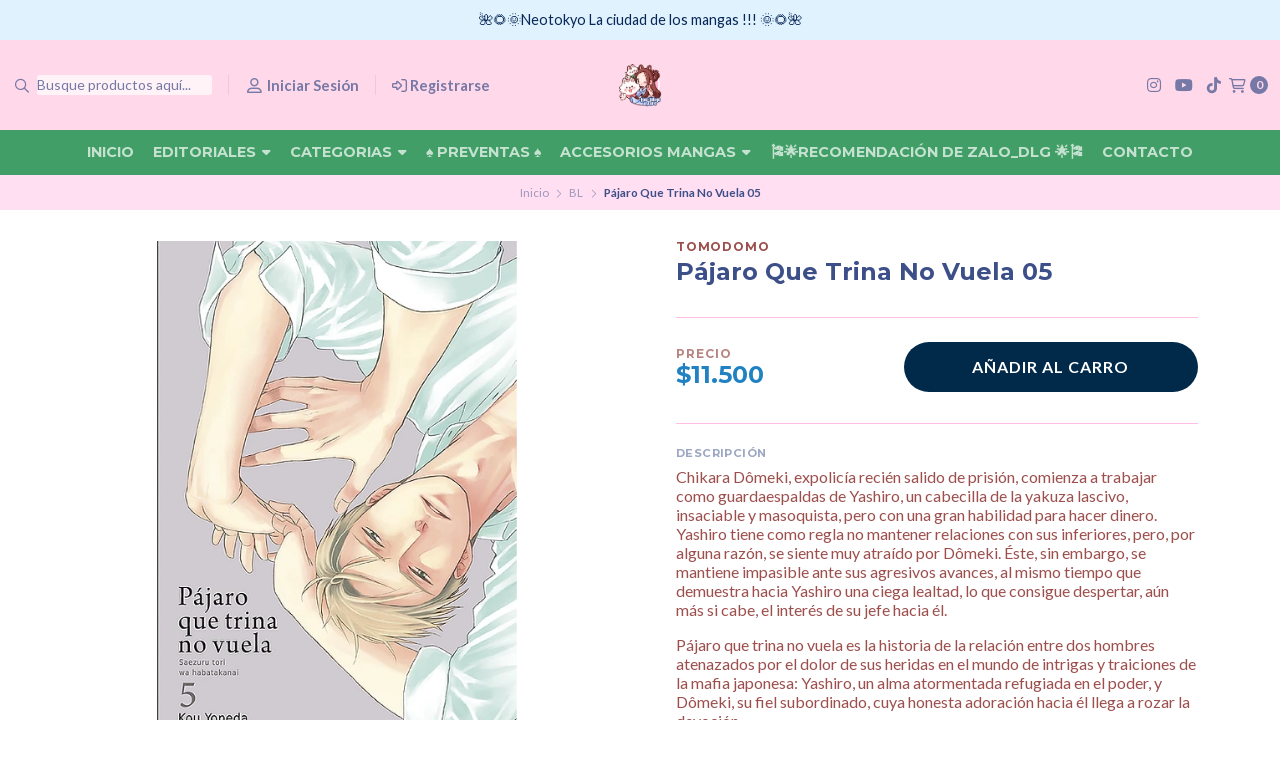

--- FILE ---
content_type: text/html; charset=utf-8
request_url: https://www.neotokyo.cl/pajaro-que-trina-no-vuela-05
body_size: 29949
content:
<!DOCTYPE html>
<!--[if IE 9]><html class="lt-ie10" > <![endif]-->
<html class="no-js" xmlns="https://www.w3.org/1999/xhtml" xmlns:og="https://ogp.me/ns#" xmlns:fb="https://www.facebook.com/2008/fbml">
<!--<![endif]-->
<head prefix="og: http://ogp.me/ns# fb: http://ogp.me/ns/fb# product: http://ogp.me/ns/product#">
	<title>Pájaro Que Trina No Vuela 05</title>

<!-- Head MetaTags -->
<meta http-equiv="Content-Type" content="text/html; charset=UTF-8; ie=edge" />

<meta name="description" content="Chikara Dômeki, expolicía recién salido de prisión, comienza a trabajar como guardaespaldas de Yashiro, un cabecilla de la yakuza lascivo, insaciable y masoquista, pero con una gran habilidad para hacer dinero. Yashiro tiene como regla no mantener relaciones con sus inferiores, pero, por alguna razón, se siente muy atraído por Dômeki. Éste, s..." />
<meta name="robots" content="follow, all" />

<!-- Set the viewport width to device width for mobile -->
<meta name="viewport" content="width=device-width, initial-scale=1.0, user-scalable=no" />

<link rel="canonical" href="https://www.neotokyo.cl/pajaro-que-trina-no-vuela-05">

<!-- Facebook Meta tags for Product -->
<meta property="fb:app_id" content="283643215104248" />

  <meta property="og:id" content="13544526" />
  <meta property="og:title" content="Pájaro Que Trina No Vuela 05" />
  <meta property="og:type" content="product" />
  
    
      <meta property="og:image" content="https://cdnx.jumpseller.com/neotokyo3-store/image/23155829/resize/1200/1200?1649172614" />
    
  

  
    <meta property="og:brand" content="Tomodomo" />
  

  <meta property="product:is_product_shareable" content="1" />

  
    <meta property="product:original_price:amount" content="11500.0"/>
    <meta property="product:price:amount" content="11500.0"/>
     
      <meta property="product:availability" content="instock"/>
    
   

  <meta property="product:original_price:currency" content="CLP"/>
  <meta property="product:price:currency" content="CLP"/>



<meta property="og:description" content="Chikara Dômeki, expolicía recién salido de prisión, comienza a trabajar como guardaespaldas de Yashiro, un cabecilla de la yakuza lascivo, insaciable y masoquista, pero con una gran habilidad para hacer dinero. Yashiro tiene como regla no mantener relaciones con sus inferiores, pero, por alguna razón, se siente muy atraído por Dômeki. Éste, s..." />
<meta property="og:url" content="https://www.neotokyo.cl/pajaro-que-trina-no-vuela-05" />
<meta property="og:site_name" content="Neo Tokyo Store" />
<meta name="twitter:card" content="summary" />


<meta property="og:locale" content="es_CL" />



<link rel="preconnect" href="https://images.jumpseller.com">
<link rel="preconnect" href="https://cdnx.jumpseller.com">
<link rel="preconnect" href="https://assets.jumpseller.com">


<link rel="alternate" hreflang="es-CL" href="https://www.neotokyo.cl/pajaro-que-trina-no-vuela-05" />


<!-- Bootstrap CSS -->
<link rel="stylesheet" href="https://cdnjs.cloudflare.com/ajax/libs/bootstrap/5.1.3/css/bootstrap.min.css" integrity="sha384-1BmE4kWBq78iYhFldvKuhfTAU6auU8tT94WrHftjDbrCEXSU1oBoqyl2QvZ6jIW3" crossorigin="anonymous" >

<!-- CSS Files -->
<link rel="stylesheet" href="https://assets.jumpseller.com/store/neotokyo3-store/themes/505138/variables.min.css?1766971092" />
<link rel="stylesheet" href="https://assets.jumpseller.com/store/neotokyo3-store/themes/505138/styles.min.css?1766971092" />
<link rel="stylesheet" href="https://assets.jumpseller.com/store/neotokyo3-store/themes/505138/styles_options.min.css?1766971092" />















<link rel="preconnect" href="https://fonts.googleapis.com">
<link rel="preconnect" href="https://fonts.gstatic.com" crossorigin>
	
	<link href="https://fonts.googleapis.com/css2?family=Lato:ital,wght@0,300;0,400;0,700;0,900;1,300;1,400;1,700;1,900&family=Montserrat:ital,wght@0,300;0,400;0,500;0,600;0,700;0,800;1,300;1,400;1,500;1,600;1,700;1,800&display=swap" rel="stylesheet" media="print" onload="this.media='all'">
	





<!-- Swiper files -->
<script src="https://cdnjs.cloudflare.com/ajax/libs/Swiper/8.0.7/swiper-bundle.min.js" integrity="sha384-9UAjEH/hWCBrpIvGlIa3Y1bFwXvceFtZIB4kEuw8dPhXHwqADmYvC1FQcyKHMVGw" crossorigin="anonymous" ></script>
<link rel="stylesheet" href="https://cdnjs.cloudflare.com/ajax/libs/Swiper/8.0.7/swiper-bundle.min.css" integrity="sha384-PkFv3YEXftf+kllyTcVl8cCpexHu47ERzAsXp+iZ4SIAnJKl6fZh0rdtTO7YBEHb" crossorigin="anonymous" >



<link rel="stylesheet" href="https://cdnjs.cloudflare.com/ajax/libs/toastr.js/2.1.3/toastr.min.css" integrity="sha384-YzEqZ2pBV0i9OmlTyoz75PqwTR8If8GsXBv7HLQclEVqIC3VxIt98/U94ES6CJTR" crossorigin="anonymous" >


<!-- jQuery -->
<script src="https://cdnjs.cloudflare.com/ajax/libs/jquery/3.5.1/jquery.min.js" integrity="sha384-ZvpUoO/+PpLXR1lu4jmpXWu80pZlYUAfxl5NsBMWOEPSjUn/6Z/hRTt8+pR6L4N2" crossorigin="anonymous" ></script>
<!-- lazysizes -->
<script src="https://cdnjs.cloudflare.com/ajax/libs/lazysizes/5.3.2/lazysizes.min.js" integrity="sha384-3gT/vsepWkfz/ff7PpWNUeMzeWoH3cDhm/A8jM7ouoAK0/fP/9bcHHR5kHq2nf+e" crossorigin="anonymous" async=''></script>

<!-- Font Awesome Icon Library -->
<script src="https://kit.fontawesome.com/071a67a98c.js" crossorigin="anonymous"></script>

<!-- Autocomplete search -->


<!-- Store Favicon -->

    <link rel="apple-touch-icon" type="image/x-icon" href="https://cdnx.jumpseller.com/neotokyo3-store/image/26691970/resize/57/57?1661909286" sizes="57x57">
    <link rel="apple-touch-icon" type="image/x-icon" href="https://cdnx.jumpseller.com/neotokyo3-store/image/26691970/resize/60/60?1661909286" sizes="60x60">
    <link rel="apple-touch-icon" type="image/x-icon" href="https://cdnx.jumpseller.com/neotokyo3-store/image/26691970/resize/72/72?1661909286" sizes="72x72">
    <link rel="apple-touch-icon" type="image/x-icon" href="https://cdnx.jumpseller.com/neotokyo3-store/image/26691970/resize/76/76?1661909286" sizes="76x76">
    <link rel="apple-touch-icon" type="image/x-icon" href="https://cdnx.jumpseller.com/neotokyo3-store/image/26691970/resize/114/114?1661909286" sizes="114x114">
    <link rel="apple-touch-icon" type="image/x-icon" href="https://cdnx.jumpseller.com/neotokyo3-store/image/26691970/resize/120/120?1661909286" sizes="120x120">
    <link rel="apple-touch-icon" type="image/x-icon" href="https://cdnx.jumpseller.com/neotokyo3-store/image/26691970/resize/144/144?1661909286" sizes="144x144">
    <link rel="apple-touch-icon" type="image/x-icon" href="https://cdnx.jumpseller.com/neotokyo3-store/image/26691970/resize/152/152?1661909286" sizes="152x152">

    <link rel="icon" type="image/png" href="https://cdnx.jumpseller.com/neotokyo3-store/image/26691970/resize/196/196?1661909286" sizes="196x196">
    <link rel="icon" type="image/png" href="https://cdnx.jumpseller.com/neotokyo3-store/image/26691970/resize/160/160?1661909286" sizes="160x160">
    <link rel="icon" type="image/png" href="https://cdnx.jumpseller.com/neotokyo3-store/image/26691970/resize/96/96?1661909286" sizes="96x96">
    <link rel="icon" type="image/png" href="https://cdnx.jumpseller.com/neotokyo3-store/image/26691970/resize/32/32?1661909286" sizes="32x32">
    <link rel="icon" type="image/png" href="https://cdnx.jumpseller.com/neotokyo3-store/image/26691970/resize/16/16?1661909286" sizes="16x16">

  <meta name="msapplication-TileColor" content="#95b200">
  <meta name="theme-color" content="#ffffff">





<meta name="csrf-param" content="authenticity_token" />
<meta name="csrf-token" content="RjsBnmMyEfNMYUnIUhC3A1Rwq7v-bEJmeYOmpxjsk0jzuld7mi7Xpl_1vUic8lLbo7n5-cZLDR4EixYkxJL7Nw" />
<script src="https://files.jumpseller.com/javascripts/dist/jumpseller-2.0.0.js" defer="defer"></script></head>
<body>
	

	
	<!-- begin Header -->
	<header class="header header--fixed   header--push  header--has-navbar">
  <div class="container-fluid header-container">
    <div class="row align-items-center header-container__wrapper">
      <div class="col-3 col-md-4 col-lg header-container__column header-container__column--left">
        <ul class="d-flex justify-content-start header-toolbar">
          <!-- Nav -->
          <li class="header-toolbar__item d-block d-lg-none">
            <button
              type="button"
              class="button button--circular header-toolbar__link"
              data-bs-toggle="offcanvas"
              data-bs-target="#sidebar-nav"
              aria-controls="sidebar-nav"
            >
              <span class="header-toolbar__icon"><i class="far fa-bars fa-fw"></i></span>
              
            </button>
          </li>

          
            <!-- Search Form -->
            <li class="header-toolbar__item header-toolbar__item--search-form d-none d-lg-block">
              <div class="jumpseller-autocomplete" data-panel="popover mt-1 small-search-position-fix aa-Panel-fixed" data-input-wrapper-prefix="d-flex">
                <form action="/search" class="header-form trsn">
                  <input
                    type="text"
                    class="text header-form__input"
                    name="q"
                    placeholder="Busque productos aquí..."
                  >
                  <button type="submit" class="button button--circular header-form__submit">
                    <i class="far fa-search"></i>
                  </button>
                </form>
              </div>
            </li>
          

          
            <!-- Search -->
            <li class="header-toolbar__item d-block d-lg-none">
              <button
                type="button"
                class="button button--circular header-toolbar__link toggle-search"
              >
                <span class="header-toolbar__icon"><i class="far fa-search fa-fw"></i></span>
                
              </button>
            </li>
          

          
            
              <!-- Login -->
              <li class="header-toolbar__item d-none d-lg-block">
                <a href="/customer/login" class="header-toolbar__link" title="Entra en tu cuenta">
                  <span class="header-toolbar__icon"><i class="far fa-user-alt fa-fw"></i></span>
                  <span class="header-toolbar__text header-toolbar__text--downcase d-none d-xl-inline-block">Iniciar sesión</span>
                </a>
              </li>

              <!-- Register -->
              <li class="header-toolbar__item d-none d-lg-block">
                <a
                  href="/customer/registration"
                  class="header-toolbar__link"
                  title="Regístrese en Neo Tokyo Store"
                >
                  <span class="header-toolbar__icon"><i class="far fa-sign-in-alt"></i></span>
                  <span class="header-toolbar__text header-toolbar__text--downcase d-none d-xl-inline-block">Registrarse</span>
                </a>
              </li>
            
          
        </ul>
      </div>
      <!-- end .header-container__column--left -->

      
<div class="col-6 col-md-4 col-lg-auto col-lg-shrink text-center header-container__column header-container__column--brand">

	<a href="https://www.neotokyo.cl" class="header-container__brand" title="Ir a la página de Inicio">
		
			
				<picture class="header-container__picture">
					<source media="screen and (max-width: 575px)" srcset="https://assets.jumpseller.com/store/neotokyo3-store/themes/505138/options/80457186/logo%20neotokyo%20%282%29.png?1684436399">
					<source media="screen and (min-width: 576px)" srcset="https://images.jumpseller.com/store/neotokyo3-store/store/logo/Neotokyostore-2.png?1633912716">
					<img alt="Neo Tokyo Store" class="header-container__logo lazyload" src="https://images.jumpseller.com/store/neotokyo3-store/store/logo/Neotokyostore-2.png?1633912716" data-src="https://images.jumpseller.com/store/neotokyo3-store/store/logo/Neotokyostore-2.png?1633912716" srcset="https://images.jumpseller.com/store/neotokyo3-store/store/logo/Neotokyostore-2.png?1633912716" height="50" loading="lazy">
				</picture>
			
		
	</a>
</div>
<!-- end .header-container__column--brand -->


      
      <div class="col-3 col-md-4 col-lg header-container__column header-container__column--right">
        <ul class="d-flex justify-content-end header-toolbar">
          <!-- Social -->
          
            
              
                <li class="header-navbar__social d-none d-lg-block">
                  <a
                    href="https://www.instagram.com/neotokyo3store"
                    title="síguenos en Instagram"
                    target="_blank"
                    ><i class="fab fa-instagram fa-fw header-navbar__icon"></i
                  ></a>
                </li>
              
              
              
              
                <li class="header-navbar__social d-none d-lg-block">
                  <a
                    href="https://youtube.com/channel/UCv8F6nQkX7aM_ZbEmJnLUvw"
                    title="síguenos en Youtube"
                    target="_blank"
                    ><i class="fab fa-youtube fa-fw header-navbar__icon"></i
                  ></a>
                </li>
              
              
                <li class="header-navbar__social d-none d-lg-block">
                  <a
                    href="https://www.tiktok.com/@neotokyo3store"
                    title="síguenos en Tiktok"
                    target="_blank"
                    ><i class="fab fa-tiktok fa-fw header-navbar__icon"></i
                  ></a>
                </li>
              
              
            
          
          <!-- Social -->

          

          

          

          
            <!-- Login -->
            <li class="header-toolbar__item d-block d-lg-none">
              <button
                type="button"
                class="button button--circular header-toolbar__link"
                data-bs-toggle="offcanvas"
                data-bs-target="#sidebar-login"
                aria-controls="sidebar-login"
              >
                <span class="header-toolbar__icon"><i class="far fa-user-alt fa-fw"></i></span>
                
              </button>
            </li>
          

          
            <!-- Cart -->
            <li class="header-toolbar__item">
              <button
                type="button"
                class="button button--circular header-toolbar__link"
                data-bs-toggle="offcanvas"
                data-bs-target="#sidebar-cart"
                aria-controls="sidebar-cart"
              >
                <span class="header-toolbar__icon"><i class="far fa-shopping-cart fa-fw"></i></span>
                <span class="header-toolbar__text header-toolbar__text--counter">0</span>
              </button>
            </li>
          
        </ul>
      </div>
      <!-- end .header-container__column--right -->
    </div>
    <!-- end .header-container__wrapper -->
  </div>
  <!-- end .header-container -->

  
    <section class="container-fluid text-center d-none d-lg-block header-navbar">
	<ul class="no-bullet header-navbar__menu">
		
		<li class="header-navbar__item">
			<a href="/" class="header-navbar__link" title="Ir a Inicio">Inicio</a>

			
		</li>
		
		<li class="header-navbar__item">
			<a href="/" class="header-navbar__link" title="Ir a Editoriales">Editoriales <i class="fas fa-caret-down header-navbar__caret"></i></a>

			
			<ul class="no-bullet header-navbar__dropdown">
				
				<li class="header-navbar__subitem">
					<a href="/arechi" class="header-navbar__sublink" title="Ir a Arechi">Arechi</a>

					
				</li>
				
				<li class="header-navbar__subitem">
					<a href="/distrito-manga" class="header-navbar__sublink" title="Ir a Distrito Manga">Distrito Manga</a>

					
				</li>
				
				<li class="header-navbar__subitem">
					<a href="/ecc" class="header-navbar__sublink" title="Ir a ECC">ECC</a>

					
				</li>
				
				<li class="header-navbar__subitem">
					<a href="/fandogamia" class="header-navbar__sublink" title="Ir a Fandogamia">Fandogamia</a>

					
				</li>
				
				<li class="header-navbar__subitem">
					<a href="/fujur" class="header-navbar__sublink" title="Ir a Fujur">Fujur</a>

					
				</li>
				
				<li class="header-navbar__subitem">
					<a href="/ivrea-argentina" class="header-navbar__sublink" title="Ir a Ivrea Argentina">Ivrea Argentina</a>

					
				</li>
				
				<li class="header-navbar__subitem">
					<a href="/ivrea-espana" class="header-navbar__sublink" title="Ir a Ivrea España">Ivrea España</a>

					
				</li>
				
				<li class="header-navbar__subitem">
					<a href="/kamite" class="header-navbar__sublink" title="Ir a Kamite">Kamite</a>

					
				</li>
				
				<li class="header-navbar__subitem">
					<a href="/kibook" class="header-navbar__sublink" title="Ir a Kibook">Kibook</a>

					
				</li>
				
				<li class="header-navbar__subitem">
					<a href="/kitsune" class="header-navbar__sublink" title="Ir a Kitsune">Kitsune</a>

					
				</li>
				
				<li class="header-navbar__subitem">
					<a href="/kodai" class="header-navbar__sublink" title="Ir a Kodai">Kodai</a>

					
				</li>
				
				<li class="header-navbar__subitem">
					<a href="/mangaline" class="header-navbar__sublink" title="Ir a MangaLine">MangaLine</a>

					
				</li>
				
				<li class="header-navbar__subitem">
					<a href="/milky-way" class="header-navbar__sublink" title="Ir a Milky Way">Milky Way</a>

					
				</li>
				
				<li class="header-navbar__subitem">
					<a href="/norma" class="header-navbar__sublink" title="Ir a Norma">Norma</a>

					
				</li>
				
				<li class="header-navbar__subitem">
					<a href="/odaiba" class="header-navbar__sublink" title="Ir a Odaiba">Odaiba</a>

					
				</li>
				
				<li class="header-navbar__subitem">
					<a href="/ovnipress" class="header-navbar__sublink" title="Ir a Ovnipress">Ovnipress</a>

					
				</li>
				
				<li class="header-navbar__subitem">
					<a href="/planeta" class="header-navbar__sublink" title="Ir a Planeta">Planeta</a>

					
				</li>
				
				<li class="header-navbar__subitem">
					<a href="/tomodomo" class="header-navbar__sublink" title="Ir a Tomodomo">Tomodomo</a>

					
				</li>
				
				<li class="header-navbar__subitem">
					<a href="/panini-argentina" class="header-navbar__sublink" title="Ir a Panini Argentina">Panini Argentina</a>

					
				</li>
				
				<li class="header-navbar__subitem">
					<a href="/panini-espana" class="header-navbar__sublink" title="Ir a Panini España">Panini España</a>

					
				</li>
				
				<li class="header-navbar__subitem">
					<a href="/ponent-mon" class="header-navbar__sublink" title="Ir a Ponent Mon">Ponent Mon</a>

					
				</li>
				
			</ul>
			
		</li>
		
		<li class="header-navbar__item">
			<a href="/" class="header-navbar__link" title="Ir a Categorias">Categorias <i class="fas fa-caret-down header-navbar__caret"></i></a>

			
			<ul class="no-bullet header-navbar__dropdown">
				
				<li class="header-navbar__subitem">
					<a href="/shojo-1" class="header-navbar__sublink" title="Ir a Shojo">Shojo <i class="fas fa-caret-right header-navbar__caret header-navbar__caret--inner"></i></a>

					
					<ul class="no-bullet header-navbar__dropdown header-navbar__dropdown--inner">
						
						<li class="header-navbar__subitem">
							<a href="/shojo-1/aoha-ride" class="header-navbar__sublink" title="Ir a Aoha Ride">Aoha Ride</a>

							
						</li>
						
						<li class="header-navbar__subitem">
							<a href="/shojo/amar-y-ser-amado" class="header-navbar__sublink" title="Ir a Amar y ser Amado">Amar y ser Amado</a>

							
						</li>
						
						<li class="header-navbar__subitem">
							<a href="/shojo-1/cardcaptor-sakura-clear" class="header-navbar__sublink" title="Ir a Cardcaptor Sakura Clear">Cardcaptor Sakura Clear</a>

							
						</li>
						
					</ul>
					
				</li>
				
				<li class="header-navbar__subitem">
					<a href="/shonen" class="header-navbar__sublink" title="Ir a Shonen">Shonen <i class="fas fa-caret-right header-navbar__caret header-navbar__caret--inner"></i></a>

					
					<ul class="no-bullet header-navbar__dropdown header-navbar__dropdown--inner">
						
						<li class="header-navbar__subitem">
							<a href="/shonen/attack-on-titan" class="header-navbar__sublink" title="Ir a Attack On Titan">Attack On Titan</a>

							
						</li>
						
						<li class="header-navbar__subitem">
							<a href="/shonen/black-clover" class="header-navbar__sublink" title="Ir a Black Clover">Black Clover</a>

							
						</li>
						
						<li class="header-navbar__subitem">
							<a href="/shonen/beastars" class="header-navbar__sublink" title="Ir a Beastars">Beastars</a>

							
						</li>
						
						<li class="header-navbar__subitem">
							<a href="/shonen/chainsaw-man" class="header-navbar__sublink" title="Ir a Chainsaw Man">Chainsaw Man</a>

							
						</li>
						
						<li class="header-navbar__subitem">
							<a href="/shonen/demon-slayer-kimetsu-no-yaiba" class="header-navbar__sublink" title="Ir a Demon Slayer - Kimetsu No Yaiba">Demon Slayer - Kimetsu No Yaiba</a>

							
						</li>
						
						<li class="header-navbar__subitem">
							<a href="/shonen/evangelion" class="header-navbar__sublink" title="Ir a Evangelion">Evangelion</a>

							
						</li>
						
						<li class="header-navbar__subitem">
							<a href="/shonen/fullmetal-alchemist" class="header-navbar__sublink" title="Ir a Fullmetal Alchemist">Fullmetal Alchemist</a>

							
						</li>
						
						<li class="header-navbar__subitem">
							<a href="/shonen/haikyuu" class="header-navbar__sublink" title="Ir a Haikyuu !!">Haikyuu !!</a>

							
						</li>
						
						<li class="header-navbar__subitem">
							<a href="/shonen/hunter-x-hunter" class="header-navbar__sublink" title="Ir a Hunter X Hunter">Hunter X Hunter</a>

							
						</li>
						
						<li class="header-navbar__subitem">
							<a href="/shonen/tokyo-revengers" class="header-navbar__sublink" title="Ir a Tokyo Revengers">Tokyo Revengers</a>

							
						</li>
						
						<li class="header-navbar__subitem">
							<a href="/shonen/jujutsu-kaisen" class="header-navbar__sublink" title="Ir a Jujutsu Kaisen">Jujutsu Kaisen</a>

							
						</li>
						
						<li class="header-navbar__subitem">
							<a href="/shonen/one-piece" class="header-navbar__sublink" title="Ir a One Piece">One Piece</a>

							
						</li>
						
						<li class="header-navbar__subitem">
							<a href="/shonen/rent-a-girlfriend" class="header-navbar__sublink" title="Ir a Rent A Girlfriend">Rent A Girlfriend</a>

							
						</li>
						
						<li class="header-navbar__subitem">
							<a href="/shonen/slam-dunk" class="header-navbar__sublink" title="Ir a Slam Dunk">Slam Dunk</a>

							
						</li>
						
						<li class="header-navbar__subitem">
							<a href="/shonen/shuumatsu-no-valkyrie" class="header-navbar__sublink" title="Ir a Shuumatsu No Valkyrie">Shuumatsu No Valkyrie</a>

							
						</li>
						
						<li class="header-navbar__subitem">
							<a href="/shonen/spy-x-family" class="header-navbar__sublink" title="Ir a Spy X Family">Spy X Family</a>

							
						</li>
						
						<li class="header-navbar__subitem">
							<a href="/shonen/somos-quintillizas" class="header-navbar__sublink" title="Ir a Somos Quintillizas">Somos Quintillizas</a>

							
						</li>
						
						<li class="header-navbar__subitem">
							<a href="/shonen/sword-art-online" class="header-navbar__sublink" title="Ir a Sword Art Online">Sword Art Online</a>

							
						</li>
						
					</ul>
					
				</li>
				
				<li class="header-navbar__subitem">
					<a href="/spokon" class="header-navbar__sublink" title="Ir a Spokon">Spokon</a>

					
				</li>
				
				<li class="header-navbar__subitem">
					<a href="/seinen" class="header-navbar__sublink" title="Ir a Seinen">Seinen <i class="fas fa-caret-right header-navbar__caret header-navbar__caret--inner"></i></a>

					
					<ul class="no-bullet header-navbar__dropdown header-navbar__dropdown--inner">
						
						<li class="header-navbar__subitem">
							<a href="/seinen/junji-ito" class="header-navbar__sublink" title="Ir a Junji Ito">Junji Ito</a>

							
						</li>
						
						<li class="header-navbar__subitem">
							<a href="/seinen/oyasumi-punpun" class="header-navbar__sublink" title="Ir a Oyasumi Punpun">Oyasumi Punpun</a>

							
						</li>
						
					</ul>
					
				</li>
				
				<li class="header-navbar__subitem">
					<a href="/bl" class="header-navbar__sublink" title="Ir a BL">BL</a>

					
				</li>
				
				<li class="header-navbar__subitem">
					<a href="/tl" class="header-navbar__sublink" title="Ir a TL">TL</a>

					
				</li>
				
				<li class="header-navbar__subitem">
					<a href="/drama" class="header-navbar__sublink" title="Ir a Drama">Drama <i class="fas fa-caret-right header-navbar__caret header-navbar__caret--inner"></i></a>

					
					<ul class="no-bullet header-navbar__dropdown header-navbar__dropdown--inner">
						
						<li class="header-navbar__subitem">
							<a href="/drama/el-perro-guardian-de-las-estrellas" class="header-navbar__sublink" title="Ir a El perro guardian de las estrellas">El perro guardian de las estrellas</a>

							
						</li>
						
					</ul>
					
				</li>
				
				<li class="header-navbar__subitem">
					<a href="/ecchi" class="header-navbar__sublink" title="Ir a Ecchi">Ecchi</a>

					
				</li>
				
				<li class="header-navbar__subitem">
					<a href="/gore" class="header-navbar__sublink" title="Ir a GORE">GORE</a>

					
				</li>
				
				<li class="header-navbar__subitem">
					<a href="/yuri" class="header-navbar__sublink" title="Ir a Yuri">Yuri</a>

					
				</li>
				
			</ul>
			
		</li>
		
		<li class="header-navbar__item">
			<a href="/%E2%99%A0-preventas-%E2%99%A0" class="header-navbar__link" title="Ir a ♠ Preventas ♠">♠ Preventas ♠</a>

			
		</li>
		
		<li class="header-navbar__item">
			<a href="/" class="header-navbar__link" title="Ir a Accesorios Mangas">Accesorios Mangas <i class="fas fa-caret-down header-navbar__caret"></i></a>

			
			<ul class="no-bullet header-navbar__dropdown">
				
				<li class="header-navbar__subitem">
					<a href="/bolsas-protectoras" class="header-navbar__sublink" title="Ir a Bolsas Protectoras">Bolsas Protectoras</a>

					
				</li>
				
			</ul>
			
		</li>
		
		<li class="header-navbar__item">
			<a href="/blog" class="header-navbar__link" title="Ir a 🎏🌟Recomendación De Zalo_DLG 🌟🎏">🎏🌟Recomendación De Zalo_DLG 🌟🎏</a>

			
		</li>
		
		<li class="header-navbar__item">
			<a href="/contact" class="header-navbar__link" title="Ir a Contacto">Contacto</a>

			
		</li>
		
	</ul>
</section>
<!-- end .header-navbar -->

  

  
    <!-- Header Search -->
<div class="jumpseller-autocomplete" data-form="container header-search__container" data-panel="popover mt-1 big-v3-search-position-fix aa-Panel-fixed" data-input-wrapper-prefix="d-flex">
	<form action="/search" class="header-search trsn">
		<div class="container header-search__container">
			<div class="row header-search__content">
				<div class="col header-search__wrapper">
					<input type="text" class="text header-search__input" name=q placeholder="Busque productos aquí...">
					<button type="submit" class="button button--circular header-search__submit"><i class="far fa-search"></i></button>
				</div>
			</div>
		</div>
	</form>
</div>
<!-- end .header-search -->

  
</header>

	<!-- end Header -->
	

	<!--
		Do NOT place any code here, between the Header and the Main container elements
	-->

	
	
	
		
<div class="text-center info-slider info-slider--fixed">
	<div class="info-slider__carousel">
		<div class="swiper-wrapper">
			
			<div class="info-slider__block swiper-slide">
				<div class="info-slider__content">
					<div class="info-slider__text">🌺🌻🌞Neotokyo La ciudad de los mangas !!! 🌞🌻🌺</div>
				</div>
			</div>
			
			
			
			
		</div>
	</div>

	<script>
		var swiper = new Swiper('.info-slider__carousel', {
			// Optional parameters
			slidesPerView: 1,
			rewind: true,
			direction: 'horizontal',
			autoplay: {
				delay: 4000
			},
		pauseOnMouseEnter: true,
		});
	</script>

</div>

<!-- end .info-slider -->
	
	
	

	<div class="main-container">
		


<!-- Store Breadcrumbs -->
<section class="container-fluid text-center store-breadcrumbs">
	<ul class="no-bullet store-breadcrumbs__list">
		
		
		<li class="store-breadcrumbs__item"><a href="/" class="store-breadcrumbs__link" title="Volver a Inicio">Inicio</a></li>
		<li class="store-breadcrumbs__arrow"><i class="fal fa-angle-right fa-fw"></i></li>
		
		
		
		<li class="store-breadcrumbs__item"><a href="/bl" class="store-breadcrumbs__link" title="Volver a BL">BL</a></li>
		<li class="store-breadcrumbs__arrow"><i class="fal fa-angle-right fa-fw"></i></li>
		
		
		 
		<li class="store-breadcrumbs__item store-breadcrumbs__item--current">Pájaro Que Trina No Vuela 05</li> 
		
		
	</ul>
</section>
<!-- end .store-breadcrumbs -->


<!-- Product Main -->
<section class="container-fluid product-main">
	<div class="container product-main__container">
		<div class="row product-main__wrapper trsn">
			<!-- Product Heading -->
			<div class="col-12 product-heading">
	
	<span class="product-heading__detail product-heading__detail--uppercase product-heading__detail--brand">Tomodomo</span>
	

	<h1 class="product-heading__title">Pájaro Que Trina No Vuela 05</h1>

	
	
<span class="product-heading__subtitle">Precio</span>
<h2 class="product-heading__pricing">$11.500</h2>


	

	

	
</div>
<!-- end .product-heading -->


			<!-- Product Gallery -->
			<div class="col-12 col-md-6 text-center product-gallery product-gallery--radius">
	
	<img  alt="Pájaro Que Trina No Vuela 05 " class="product-gallery__image lazyload" data-src="https://cdnx.jumpseller.com/neotokyo3-store/image/23155829/resize/610/610?1649172614" loading="lazy">
	

	
</div>
<!-- end .product-gallery -->


			<!-- Product Info -->
			<div class="col-12 col-md-6 text-start product-info">
				<div class="row product-info__wrapper">
					
					
					<!-- Product Form -->
					


<form
  class="col-12 product-form product-form--13544526"
  action="/cart/add/13544526"
  method="post"
  name="buy"
  data-id="13544526"
    data-permalink="pajaro-que-trina-no-vuela-05"
    data-brand="Tomodomo"
    data-name="Pájaro Que Trina No Vuela 05"
    data-price="$11.500"
    data-image="https://cdnx.jumpseller.com/neotokyo3-store/image/23155829/thumb/70/70?1649172614"
  enctype="multipart/form-data"
>
  <div class="row qty-select variants">
    

    <div class="col-12">
      <hr class="product-form__divider">
    </div>

    <div class="col-12">
      <div class="row align-items-center">
        
          <!-- Form Price -->
          <div class="col-12 col-md-6 col-lg-5 product-form__block">
            
<span class="product-heading__subtitle">Precio</span>
<h2 class="product-heading__pricing">$11.500</h2>


          </div>
        

        

        <!-- Form Actions -->
        <div class="col-12 col-md-6 col-lg-7 text-center product-form__block">
          <div class="product-form__actions">
            
              <button
                type="button"
                data-clicked="1"
                onclick="addProduct('13544526', 'Pájaro Que Trina No Vuela 05', $('.product-form__input--13544526').first().val());"
                class="button button--circular button--main button--circular button--upp product-form__button product-form__button--add-to-cart product-form__button--visible"
              >
                Añadir al carro
              </button>

              <button
                type="button"
                class="button button--circular button--secondary product-form__button product-form__button--update-cart"
                onclick="updateCart( $('.product-form__in-cart--13544526').val(), $('.product-form__input--13544526').val(), 'Pájaro Que Trina No Vuela 05');"
                style="display:none;"
              >
                Update cart
              </button>

              <input
                id="product_form_cart_id-13544526"
                type="hidden"
                class="product-form__in-cart product-form__in-cart--13544526"
                value=""
              >
              <input
                id="product_form_id-13544526"
                type="hidden"
                class="product-form__id"
                value="13544526"
              >

              <div class="trsn product-form__quantity product-form__quantity--13544526">
                <button type="button" class="product-form__handler product-form__handler--minus">
                  <i class="far fa-minus-circle fa-fw"></i>
                </button>
                <input
                  
                    data-stock="2"
                  
                  class="product-form__handler product-form__input product-form__input--13544526"
                  value="1"
                >
                <button type="button" class="product-form__handler product-form__handler--plus">
                  <i class="far fa-plus-circle fa-fw"></i>
                </button>
              </div>

              <div class="button button--circular button--main button--circular button--upp product-form__message">
                <i class="far fa-check fa-fw"></i> Añadido
              </div>
            
          </div>
        </div>
        <!-- end .product-form__actions -->
      </div>
    </div>
  </div>
</form>
<!-- end .product-form -->

					
					

					
					


<div class="col-12 product-description product-description--push">
	<hr class="product-form__divider">
	<span class="product-form__title">Descripción</span>
	<h3 class="product-description__content"><p>Chikara Dômeki, expolicía recién salido de prisión, comienza a trabajar como guardaespaldas de Yashiro, un cabecilla de la yakuza lascivo, insaciable y masoquista, pero con una gran habilidad para hacer dinero. Yashiro tiene como regla no mantener relaciones con sus inferiores, pero, por alguna razón, se siente muy atraído por Dômeki. Éste, sin embargo, se mantiene impasible ante sus agresivos avances, al mismo tiempo que demuestra hacia Yashiro una ciega lealtad, lo que consigue despertar, aún más si cabe, el interés de su jefe hacia él.</p>
<p> </p>
<p>Pájaro que trina no vuela es la historia de la relación entre dos hombres atenazados por el dolor de sus heridas en el mundo de intrigas y traiciones de la mafia japonesa: Yashiro, un alma atormentada refugiada en el poder, y Dômeki, su fiel subordinado, cuya honesta adoración hacia él llega a rozar la devoción.</p></h3>
</div>


					

					

					

				</div>
			</div>
			<!-- end .product-info -->
		</div>
		<!-- end .product-main__wrapper -->
	</div>
	<!-- end .product-main__container -->
</section>
<!-- end .product-main -->

<!-- Bought together Products -->













<!-- Store Section Related -->
<section id="store-section-related" class="container-fluid store-section" style="background-color:#FFFFFF;">
	<div class="container store-section__container">
		<div class="row align-items-center store-section__heading">
			<div class="col-12 col-lg-6 offset-lg-3 text-center store-section__column">
				<span class="store-section__subtitle">Puede que te interesen otros productos de</span>

				<h3 class="store-section__title">Tomodomo</h3>
			</div>
			<!-- end .store-section__column -->

			<div class="col-12 col-lg-3 text-center text-lg-end store-section__column">
				<a href="/tomodomo" class="store-section__link" title="Ver más productos">Ver más productos <i class="far fa-long-arrow-right fa-fw"></i></a>
			</div>
			<!-- end .store-section__column -->
		</div>
		<!-- end .store-section__heading -->

		<div class="row store-section__content">
			<div class="col-12 swiper store-section__slider store-section__slider--products store-section__slider--related">
				<div class="swiper-wrapper">
					
					
					













<div class="swiper-slide product-block product-block--slider">
	<div class="product-block__wrapper">
		<a href="/akamatsu-y-seven-macarras-in-love-vol-1" class="product-block__anchor" title="Ir a Akamatsu Y Seven: Macarras In Love, Vol. 1">
			
	
	

			
		
	

			
		
			
				<img alt="Akamatsu Y Seven: Macarras In Love, Vol. 1" class="product-block__image lazyload" src="https://cdnx.jumpseller.com/neotokyo3-store/image/27111852/resize/240/240?1663181020"  data-src="https://cdnx.jumpseller.com/neotokyo3-store/image/27111852/resize/240/240?1663181020" loading="lazy">
			
		
	
		</a>

		<div class="product-block__info text-center">
			
	
	<span class="product-block__brand">Tomodomo</span>
	
	

			<a href="/akamatsu-y-seven-macarras-in-love-vol-1" class="product-block__name" title="Ir a Akamatsu Y Seven: Macarras In Love, Vol. 1">Akamatsu Y Seven: Macarras In Love, Vol. 1</a>

			
	
	
	<div class="product-block__price">$11.500</div>
	
	
	
		</div>

		
		
			
				
					
						
<form action="/cart/add/15216568" class="product-block__form product-block__form--15216568 text-center" method="post" name="buy" data-id="15216568"
    data-permalink="akamatsu-y-seven-macarras-in-love-vol-1"
    data-brand="Tomodomo"
    data-name="Akamatsu Y Seven: Macarras In Love, Vol. 1"
    data-price="$11.500"
    data-image="https://cdnx.jumpseller.com/neotokyo3-store/image/27111852/thumb/70/70?1663181020">
	<a role="button" tabindex="0" class="button button--circular button--main product-block__button product-block__button--add-to-cart d-flex align-items-center justify-content-center" data-clicked="1" onclick="addToCart('15216568', 'Akamatsu Y Seven: Macarras In Love, Vol. 1', $('.product-block__input--15216568').first().val());">
		
			<span class="d-none d-md-block">Añadir al carro</span><i class="far fa-shopping-cart fa-fw d-block d-md-none"></i>
		
	</a>

	<button type="button" class="button button--circular button--main button--full product-block__button product-block__button--update-cart" onclick="updateCart( $('.product-block__in-cart--15216568').val(), $('.product-block__input--15216568').first().val(), 'Akamatsu Y Seven: Macarras In Love, Vol. 1');" style="display:none!important;">Actualizar</button>

	<input id="prod_cart_id-15216568" type="hidden" class="product-block__in-cart product-block__in-cart--15216568" value="">
	<input id="prod_id-15216568" type="hidden" class="product-block__id" value="15216568" />

	<div class="trsn product-block__quantity product-block__quantity--15216568">
		<a role="button" tabindex="0" class="product-block__handler product-block__handler--minus"><i class="fas fa-minus-circle fa-fw"></i></a>
		<input  data-stock="1"  class="product-block__handler product-block__input product-block__input--15216568" value="1"/>
		<a role="button" tabindex="0" class="product-block__handler product-block__handler--plus"><i class="fas fa-plus-circle fa-fw"></i></a>
	</div>

	<div class="product-block__message trsn"><i class="far fa-check fa-fw"></i> Añadido</div>
</form>

					
				
			
		
		
	</div>
</div>

					
					
					
					













<div class="swiper-slide product-block product-block--slider">
	<div class="product-block__wrapper">
		<a href="/antiguos-alumnos-1" class="product-block__anchor" title="Ir a Antiguos Alumnos 1">
			
	
	

			
		
	

			
		
			
				<img alt="Antiguos Alumnos 1" class="product-block__image lazyload" src="https://cdnx.jumpseller.com/neotokyo3-store/image/25720586/resize/240/240?1657827933"  data-src="https://cdnx.jumpseller.com/neotokyo3-store/image/25720586/resize/240/240?1657827933" loading="lazy">
			
		
	
		</a>

		<div class="product-block__info text-center">
			
	
	<span class="product-block__brand">Tomodomo</span>
	
	

			<a href="/antiguos-alumnos-1" class="product-block__name" title="Ir a Antiguos Alumnos 1">Antiguos Alumnos 1</a>

			
	
	
	<div class="product-block__price">$11.500</div>
	
	
	
		</div>

		
		
			
				
					
						
<form action="/cart/add/14602080" class="product-block__form product-block__form--14602080 text-center" method="post" name="buy" data-id="14602080"
    data-permalink="antiguos-alumnos-1"
    data-brand="Tomodomo"
    data-name="Antiguos Alumnos 1"
    data-price="$11.500"
    data-image="https://cdnx.jumpseller.com/neotokyo3-store/image/25720586/thumb/70/70?1657827933">
	<a role="button" tabindex="0" class="button button--circular button--main product-block__button product-block__button--add-to-cart d-flex align-items-center justify-content-center" data-clicked="1" onclick="addToCart('14602080', 'Antiguos Alumnos 1', $('.product-block__input--14602080').first().val());">
		
			<span class="d-none d-md-block">Añadir al carro</span><i class="far fa-shopping-cart fa-fw d-block d-md-none"></i>
		
	</a>

	<button type="button" class="button button--circular button--main button--full product-block__button product-block__button--update-cart" onclick="updateCart( $('.product-block__in-cart--14602080').val(), $('.product-block__input--14602080').first().val(), 'Antiguos Alumnos 1');" style="display:none!important;">Actualizar</button>

	<input id="prod_cart_id-14602080" type="hidden" class="product-block__in-cart product-block__in-cart--14602080" value="">
	<input id="prod_id-14602080" type="hidden" class="product-block__id" value="14602080" />

	<div class="trsn product-block__quantity product-block__quantity--14602080">
		<a role="button" tabindex="0" class="product-block__handler product-block__handler--minus"><i class="fas fa-minus-circle fa-fw"></i></a>
		<input  data-stock="1"  class="product-block__handler product-block__input product-block__input--14602080" value="1"/>
		<a role="button" tabindex="0" class="product-block__handler product-block__handler--plus"><i class="fas fa-plus-circle fa-fw"></i></a>
	</div>

	<div class="product-block__message trsn"><i class="far fa-check fa-fw"></i> Añadido</div>
</form>

					
				
			
		
		
	</div>
</div>

					
					
					
					













<div class="swiper-slide product-block product-block--slider">
	<div class="product-block__wrapper">
		<a href="/antiguos-alumnos-2" class="product-block__anchor" title="Ir a Antiguos Alumnos 2">
			
	
	

			
		
	

			
		
			
				<img alt="Antiguos Alumnos 2" class="product-block__image lazyload" src="https://cdnx.jumpseller.com/neotokyo3-store/image/25720616/resize/240/240?1657828003"  data-src="https://cdnx.jumpseller.com/neotokyo3-store/image/25720616/resize/240/240?1657828003" loading="lazy">
			
		
	
		</a>

		<div class="product-block__info text-center">
			
	
	<span class="product-block__brand">Tomodomo</span>
	
	

			<a href="/antiguos-alumnos-2" class="product-block__name" title="Ir a Antiguos Alumnos 2">Antiguos Alumnos 2</a>

			
	
	
	<div class="product-block__price">$11.500</div>
	
	
	
		</div>

		
		
			
				
					
						
<form action="/cart/add/14602084" class="product-block__form product-block__form--14602084 text-center" method="post" name="buy" data-id="14602084"
    data-permalink="antiguos-alumnos-2"
    data-brand="Tomodomo"
    data-name="Antiguos Alumnos 2"
    data-price="$11.500"
    data-image="https://cdnx.jumpseller.com/neotokyo3-store/image/25720616/thumb/70/70?1657828003">
	<a role="button" tabindex="0" class="button button--circular button--main product-block__button product-block__button--add-to-cart d-flex align-items-center justify-content-center" data-clicked="1" onclick="addToCart('14602084', 'Antiguos Alumnos 2', $('.product-block__input--14602084').first().val());">
		
			<span class="d-none d-md-block">Añadir al carro</span><i class="far fa-shopping-cart fa-fw d-block d-md-none"></i>
		
	</a>

	<button type="button" class="button button--circular button--main button--full product-block__button product-block__button--update-cart" onclick="updateCart( $('.product-block__in-cart--14602084').val(), $('.product-block__input--14602084').first().val(), 'Antiguos Alumnos 2');" style="display:none!important;">Actualizar</button>

	<input id="prod_cart_id-14602084" type="hidden" class="product-block__in-cart product-block__in-cart--14602084" value="">
	<input id="prod_id-14602084" type="hidden" class="product-block__id" value="14602084" />

	<div class="trsn product-block__quantity product-block__quantity--14602084">
		<a role="button" tabindex="0" class="product-block__handler product-block__handler--minus"><i class="fas fa-minus-circle fa-fw"></i></a>
		<input  data-stock="1"  class="product-block__handler product-block__input product-block__input--14602084" value="1"/>
		<a role="button" tabindex="0" class="product-block__handler product-block__handler--plus"><i class="fas fa-plus-circle fa-fw"></i></a>
	</div>

	<div class="product-block__message trsn"><i class="far fa-check fa-fw"></i> Añadido</div>
</form>

					
				
			
		
		
	</div>
</div>

					
					
					
					













<div class="swiper-slide product-block product-block--slider">
	<div class="product-block__wrapper">
		<a href="/en-la-misma-clase-01" class="product-block__anchor" title="Ir a En La Misma Clase 01">
			
	
	

			
		
	

			
		
			
				<img alt="En La Misma Clase 01" class="product-block__image lazyload" src="https://cdnx.jumpseller.com/neotokyo3-store/image/22746583/resize/240/240?1647531269"  data-src="https://cdnx.jumpseller.com/neotokyo3-store/image/22746583/resize/240/240?1647531269" loading="lazy">
			
		
	
		</a>

		<div class="product-block__info text-center">
			
	
	<span class="product-block__brand">Tomodomo</span>
	
	

			<a href="/en-la-misma-clase-01" class="product-block__name" title="Ir a En La Misma Clase 01">En La Misma Clase 01</a>

			
	
	
	<div class="product-block__price">$11.500</div>
	
	
	
		</div>

		
		
			
				
					
						
<form action="/cart/add/13267662" class="product-block__form product-block__form--13267662 text-center" method="post" name="buy" data-id="13267662"
    data-permalink="en-la-misma-clase-01"
    data-brand="Tomodomo"
    data-name="En La Misma Clase 01"
    data-price="$11.500"
    data-image="https://cdnx.jumpseller.com/neotokyo3-store/image/22746583/thumb/70/70?1647531269">
	<a role="button" tabindex="0" class="button button--circular button--main product-block__button product-block__button--add-to-cart d-flex align-items-center justify-content-center" data-clicked="1" onclick="addToCart('13267662', 'En La Misma Clase 01', $('.product-block__input--13267662').first().val());">
		
			<span class="d-none d-md-block">Añadir al carro</span><i class="far fa-shopping-cart fa-fw d-block d-md-none"></i>
		
	</a>

	<button type="button" class="button button--circular button--main button--full product-block__button product-block__button--update-cart" onclick="updateCart( $('.product-block__in-cart--13267662').val(), $('.product-block__input--13267662').first().val(), 'En La Misma Clase 01');" style="display:none!important;">Actualizar</button>

	<input id="prod_cart_id-13267662" type="hidden" class="product-block__in-cart product-block__in-cart--13267662" value="">
	<input id="prod_id-13267662" type="hidden" class="product-block__id" value="13267662" />

	<div class="trsn product-block__quantity product-block__quantity--13267662">
		<a role="button" tabindex="0" class="product-block__handler product-block__handler--minus"><i class="fas fa-minus-circle fa-fw"></i></a>
		<input  data-stock="1"  class="product-block__handler product-block__input product-block__input--13267662" value="1"/>
		<a role="button" tabindex="0" class="product-block__handler product-block__handler--plus"><i class="fas fa-plus-circle fa-fw"></i></a>
	</div>

	<div class="product-block__message trsn"><i class="far fa-check fa-fw"></i> Añadido</div>
</form>

					
				
			
		
		
	</div>
</div>

					
					
					
					













<div class="swiper-slide product-block product-block--slider">
	<div class="product-block__wrapper">
		<a href="/en-la-misma-clase-02" class="product-block__anchor" title="Ir a En La Misma Clase 02  ">
			
	
	

			
		
	

			
		
			
				<img alt="En La Misma Clase 02  " class="product-block__image lazyload" src="https://cdnx.jumpseller.com/neotokyo3-store/image/22746691/resize/240/240?1647531701"  data-src="https://cdnx.jumpseller.com/neotokyo3-store/image/22746691/resize/240/240?1647531701" loading="lazy">
			
		
	
		</a>

		<div class="product-block__info text-center">
			
	
	<span class="product-block__brand">Tomodomo</span>
	
	

			<a href="/en-la-misma-clase-02" class="product-block__name" title="Ir a En La Misma Clase 02  ">En La Misma Clase 02  </a>

			
	
	
	<div class="product-block__price">$11.500</div>
	
	
	
		</div>

		
		
			
				
					
						
<form action="/cart/add/13267664" class="product-block__form product-block__form--13267664 text-center" method="post" name="buy" data-id="13267664"
    data-permalink="en-la-misma-clase-02"
    data-brand="Tomodomo"
    data-name="En La Misma Clase 02  "
    data-price="$11.500"
    data-image="https://cdnx.jumpseller.com/neotokyo3-store/image/22746691/thumb/70/70?1647531701">
	<a role="button" tabindex="0" class="button button--circular button--main product-block__button product-block__button--add-to-cart d-flex align-items-center justify-content-center" data-clicked="1" onclick="addToCart('13267664', 'En La Misma Clase 02  ', $('.product-block__input--13267664').first().val());">
		
			<span class="d-none d-md-block">Añadir al carro</span><i class="far fa-shopping-cart fa-fw d-block d-md-none"></i>
		
	</a>

	<button type="button" class="button button--circular button--main button--full product-block__button product-block__button--update-cart" onclick="updateCart( $('.product-block__in-cart--13267664').val(), $('.product-block__input--13267664').first().val(), 'En La Misma Clase 02  ');" style="display:none!important;">Actualizar</button>

	<input id="prod_cart_id-13267664" type="hidden" class="product-block__in-cart product-block__in-cart--13267664" value="">
	<input id="prod_id-13267664" type="hidden" class="product-block__id" value="13267664" />

	<div class="trsn product-block__quantity product-block__quantity--13267664">
		<a role="button" tabindex="0" class="product-block__handler product-block__handler--minus"><i class="fas fa-minus-circle fa-fw"></i></a>
		<input  data-stock="1"  class="product-block__handler product-block__input product-block__input--13267664" value="1"/>
		<a role="button" tabindex="0" class="product-block__handler product-block__handler--plus"><i class="fas fa-plus-circle fa-fw"></i></a>
	</div>

	<div class="product-block__message trsn"><i class="far fa-check fa-fw"></i> Añadido</div>
</form>

					
				
			
		
		
	</div>
</div>

					
					
					
					













<div class="swiper-slide product-block product-block--slider">
	<div class="product-block__wrapper">
		<a href="/fashion-el-arte-de-tanaka" class="product-block__anchor" title="Ir a Fashion: El arte de Tanaka (Tomo Único)">
			
	
	

			
		
	

			
		
			
				<img alt="Fashion: El arte de Tanaka (Tomo Único)" class="product-block__image lazyload" src="https://cdnx.jumpseller.com/neotokyo3-store/image/27741790/resize/240/240?1664387798"  data-src="https://cdnx.jumpseller.com/neotokyo3-store/image/27741790/resize/240/240?1664387798" loading="lazy">
			
		
	
		</a>

		<div class="product-block__info text-center">
			
	
	<span class="product-block__brand">Tomodomo</span>
	
	

			<a href="/fashion-el-arte-de-tanaka" class="product-block__name" title="Ir a Fashion: El arte de Tanaka (Tomo Único)">Fashion: El arte de Tanaka (Tomo Único)</a>

			
	
	
	<div class="product-block__price">$32.000</div>
	
	
	
		</div>

		
		
			
				
					
						
<form action="/cart/add/15715381" class="product-block__form product-block__form--15715381 text-center" method="post" name="buy" data-id="15715381"
    data-permalink="fashion-el-arte-de-tanaka"
    data-brand="Tomodomo"
    data-name="Fashion: El arte de Tanaka (Tomo Único)"
    data-price="$32.000"
    data-image="https://cdnx.jumpseller.com/neotokyo3-store/image/27741790/thumb/70/70?1664387798">
	<a role="button" tabindex="0" class="button button--circular button--main product-block__button product-block__button--add-to-cart d-flex align-items-center justify-content-center" data-clicked="1" onclick="addToCart('15715381', 'Fashion: El arte de Tanaka (Tomo Único)', $('.product-block__input--15715381').first().val());">
		
			<span class="d-none d-md-block">Añadir al carro</span><i class="far fa-shopping-cart fa-fw d-block d-md-none"></i>
		
	</a>

	<button type="button" class="button button--circular button--main button--full product-block__button product-block__button--update-cart" onclick="updateCart( $('.product-block__in-cart--15715381').val(), $('.product-block__input--15715381').first().val(), 'Fashion: El arte de Tanaka (Tomo Único)');" style="display:none!important;">Actualizar</button>

	<input id="prod_cart_id-15715381" type="hidden" class="product-block__in-cart product-block__in-cart--15715381" value="">
	<input id="prod_id-15715381" type="hidden" class="product-block__id" value="15715381" />

	<div class="trsn product-block__quantity product-block__quantity--15715381">
		<a role="button" tabindex="0" class="product-block__handler product-block__handler--minus"><i class="fas fa-minus-circle fa-fw"></i></a>
		<input  data-stock="1"  class="product-block__handler product-block__input product-block__input--15715381" value="1"/>
		<a role="button" tabindex="0" class="product-block__handler product-block__handler--plus"><i class="fas fa-plus-circle fa-fw"></i></a>
	</div>

	<div class="product-block__message trsn"><i class="far fa-check fa-fw"></i> Añadido</div>
</form>

					
				
			
		
		
	</div>
</div>

					
					
					
					













<div class="swiper-slide product-block product-block--slider">
	<div class="product-block__wrapper">
		<a href="/merry-checker" class="product-block__anchor" title="Ir a Merry Checker">
			
	
	

			
		
	

			
		
			
				<img alt="Merry Checker" class="product-block__image lazyload" src="https://cdnx.jumpseller.com/neotokyo3-store/image/22751037/resize/240/240?1647545151"  data-src="https://cdnx.jumpseller.com/neotokyo3-store/image/22751037/resize/240/240?1647545151" loading="lazy">
			
		
	
		</a>

		<div class="product-block__info text-center">
			
	
	<span class="product-block__brand">Tomodomo</span>
	
	

			<a href="/merry-checker" class="product-block__name" title="Ir a Merry Checker">Merry Checker</a>

			
	
	
	<div class="product-block__price">$11.500</div>
	
	
	
		</div>

		
		
			
				
					
						
<form action="/cart/add/13273109" class="product-block__form product-block__form--13273109 text-center" method="post" name="buy" data-id="13273109"
    data-permalink="merry-checker"
    data-brand="Tomodomo"
    data-name="Merry Checker"
    data-price="$11.500"
    data-image="https://cdnx.jumpseller.com/neotokyo3-store/image/22751037/thumb/70/70?1647545151">
	<a role="button" tabindex="0" class="button button--circular button--main product-block__button product-block__button--add-to-cart d-flex align-items-center justify-content-center" data-clicked="1" onclick="addToCart('13273109', 'Merry Checker', $('.product-block__input--13273109').first().val());">
		
			<span class="d-none d-md-block">Añadir al carro</span><i class="far fa-shopping-cart fa-fw d-block d-md-none"></i>
		
	</a>

	<button type="button" class="button button--circular button--main button--full product-block__button product-block__button--update-cart" onclick="updateCart( $('.product-block__in-cart--13273109').val(), $('.product-block__input--13273109').first().val(), 'Merry Checker');" style="display:none!important;">Actualizar</button>

	<input id="prod_cart_id-13273109" type="hidden" class="product-block__in-cart product-block__in-cart--13273109" value="">
	<input id="prod_id-13273109" type="hidden" class="product-block__id" value="13273109" />

	<div class="trsn product-block__quantity product-block__quantity--13273109">
		<a role="button" tabindex="0" class="product-block__handler product-block__handler--minus"><i class="fas fa-minus-circle fa-fw"></i></a>
		<input  data-stock="7"  class="product-block__handler product-block__input product-block__input--13273109" value="1"/>
		<a role="button" tabindex="0" class="product-block__handler product-block__handler--plus"><i class="fas fa-plus-circle fa-fw"></i></a>
	</div>

	<div class="product-block__message trsn"><i class="far fa-check fa-fw"></i> Añadido</div>
</form>

					
				
			
		
		
	</div>
</div>

					
					
					
					













<div class="swiper-slide product-block product-block--slider">
	<div class="product-block__wrapper">
		<a href="/mi-lindo-minino-01" class="product-block__anchor" title="Ir a Mi Lindo Minino 01">
			
	
	

			
		
	

			
		
			
				<img alt="Mi Lindo Minino 01" class="product-block__image lazyload" src="https://cdnx.jumpseller.com/neotokyo3-store/image/22751292/resize/240/240?1648000693"  data-src="https://cdnx.jumpseller.com/neotokyo3-store/image/22751292/resize/240/240?1648000693" loading="lazy">
			
		
	
		</a>

		<div class="product-block__info text-center">
			
	
	<span class="product-block__brand">Tomodomo</span>
	
	

			<a href="/mi-lindo-minino-01" class="product-block__name" title="Ir a Mi Lindo Minino 01">Mi Lindo Minino 01</a>

			
	
	
	<div class="product-block__price">$11.500</div>
	
	
	
		</div>

		
		
			
				
					
						
<form action="/cart/add/13273403" class="product-block__form product-block__form--13273403 text-center" method="post" name="buy" data-id="13273403"
    data-permalink="mi-lindo-minino-01"
    data-brand="Tomodomo"
    data-name="Mi Lindo Minino 01"
    data-price="$11.500"
    data-image="https://cdnx.jumpseller.com/neotokyo3-store/image/22751292/thumb/70/70?1648000693">
	<a role="button" tabindex="0" class="button button--circular button--main product-block__button product-block__button--add-to-cart d-flex align-items-center justify-content-center" data-clicked="1" onclick="addToCart('13273403', 'Mi Lindo Minino 01', $('.product-block__input--13273403').first().val());">
		
			<span class="d-none d-md-block">Añadir al carro</span><i class="far fa-shopping-cart fa-fw d-block d-md-none"></i>
		
	</a>

	<button type="button" class="button button--circular button--main button--full product-block__button product-block__button--update-cart" onclick="updateCart( $('.product-block__in-cart--13273403').val(), $('.product-block__input--13273403').first().val(), 'Mi Lindo Minino 01');" style="display:none!important;">Actualizar</button>

	<input id="prod_cart_id-13273403" type="hidden" class="product-block__in-cart product-block__in-cart--13273403" value="">
	<input id="prod_id-13273403" type="hidden" class="product-block__id" value="13273403" />

	<div class="trsn product-block__quantity product-block__quantity--13273403">
		<a role="button" tabindex="0" class="product-block__handler product-block__handler--minus"><i class="fas fa-minus-circle fa-fw"></i></a>
		<input  data-stock="3"  class="product-block__handler product-block__input product-block__input--13273403" value="1"/>
		<a role="button" tabindex="0" class="product-block__handler product-block__handler--plus"><i class="fas fa-plus-circle fa-fw"></i></a>
	</div>

	<div class="product-block__message trsn"><i class="far fa-check fa-fw"></i> Añadido</div>
</form>

					
				
			
		
		
	</div>
</div>

					
					
					
					













<div class="swiper-slide product-block product-block--slider">
	<div class="product-block__wrapper">
		<a href="/mi-lindo-minino-02" class="product-block__anchor" title="Ir a Mi Lindo Minino 02">
			
	
	

			
		
	

			
		
			
				<img alt="Mi Lindo Minino 02" class="product-block__image lazyload" src="https://cdnx.jumpseller.com/neotokyo3-store/image/22751331/resize/240/240?1648000710"  data-src="https://cdnx.jumpseller.com/neotokyo3-store/image/22751331/resize/240/240?1648000710" loading="lazy">
			
		
	
		</a>

		<div class="product-block__info text-center">
			
	
	<span class="product-block__brand">Tomodomo</span>
	
	

			<a href="/mi-lindo-minino-02" class="product-block__name" title="Ir a Mi Lindo Minino 02">Mi Lindo Minino 02</a>

			
	
	
	<div class="product-block__price">$11.500</div>
	
	
	
		</div>

		
		
			
				
					
						
<form action="/cart/add/13273448" class="product-block__form product-block__form--13273448 text-center" method="post" name="buy" data-id="13273448"
    data-permalink="mi-lindo-minino-02"
    data-brand="Tomodomo"
    data-name="Mi Lindo Minino 02"
    data-price="$11.500"
    data-image="https://cdnx.jumpseller.com/neotokyo3-store/image/22751331/thumb/70/70?1648000710">
	<a role="button" tabindex="0" class="button button--circular button--main product-block__button product-block__button--add-to-cart d-flex align-items-center justify-content-center" data-clicked="1" onclick="addToCart('13273448', 'Mi Lindo Minino 02', $('.product-block__input--13273448').first().val());">
		
			<span class="d-none d-md-block">Añadir al carro</span><i class="far fa-shopping-cart fa-fw d-block d-md-none"></i>
		
	</a>

	<button type="button" class="button button--circular button--main button--full product-block__button product-block__button--update-cart" onclick="updateCart( $('.product-block__in-cart--13273448').val(), $('.product-block__input--13273448').first().val(), 'Mi Lindo Minino 02');" style="display:none!important;">Actualizar</button>

	<input id="prod_cart_id-13273448" type="hidden" class="product-block__in-cart product-block__in-cart--13273448" value="">
	<input id="prod_id-13273448" type="hidden" class="product-block__id" value="13273448" />

	<div class="trsn product-block__quantity product-block__quantity--13273448">
		<a role="button" tabindex="0" class="product-block__handler product-block__handler--minus"><i class="fas fa-minus-circle fa-fw"></i></a>
		<input  data-stock="4"  class="product-block__handler product-block__input product-block__input--13273448" value="1"/>
		<a role="button" tabindex="0" class="product-block__handler product-block__handler--plus"><i class="fas fa-plus-circle fa-fw"></i></a>
	</div>

	<div class="product-block__message trsn"><i class="far fa-check fa-fw"></i> Añadido</div>
</form>

					
				
			
		
		
	</div>
</div>

					
					
					
					













<div class="swiper-slide product-block product-block--slider">
	<div class="product-block__wrapper">
		<a href="/mi-lindo-minino-03" class="product-block__anchor" title="Ir a Mi Lindo Minino 03">
			
	
	

			
		
	

			
		
			
				<img alt="Mi Lindo Minino 03" class="product-block__image lazyload" src="https://cdnx.jumpseller.com/neotokyo3-store/image/22751391/resize/240/240?1648000729"  data-src="https://cdnx.jumpseller.com/neotokyo3-store/image/22751391/resize/240/240?1648000729" loading="lazy">
			
		
	
		</a>

		<div class="product-block__info text-center">
			
	
	<span class="product-block__brand">Tomodomo</span>
	
	

			<a href="/mi-lindo-minino-03" class="product-block__name" title="Ir a Mi Lindo Minino 03">Mi Lindo Minino 03</a>

			
	
	
	<div class="product-block__price">$11.500</div>
	
	
	
		</div>

		
		
			
				
					
						
<form action="/cart/add/13273502" class="product-block__form product-block__form--13273502 text-center" method="post" name="buy" data-id="13273502"
    data-permalink="mi-lindo-minino-03"
    data-brand="Tomodomo"
    data-name="Mi Lindo Minino 03"
    data-price="$11.500"
    data-image="https://cdnx.jumpseller.com/neotokyo3-store/image/22751391/thumb/70/70?1648000729">
	<a role="button" tabindex="0" class="button button--circular button--main product-block__button product-block__button--add-to-cart d-flex align-items-center justify-content-center" data-clicked="1" onclick="addToCart('13273502', 'Mi Lindo Minino 03', $('.product-block__input--13273502').first().val());">
		
			<span class="d-none d-md-block">Añadir al carro</span><i class="far fa-shopping-cart fa-fw d-block d-md-none"></i>
		
	</a>

	<button type="button" class="button button--circular button--main button--full product-block__button product-block__button--update-cart" onclick="updateCart( $('.product-block__in-cart--13273502').val(), $('.product-block__input--13273502').first().val(), 'Mi Lindo Minino 03');" style="display:none!important;">Actualizar</button>

	<input id="prod_cart_id-13273502" type="hidden" class="product-block__in-cart product-block__in-cart--13273502" value="">
	<input id="prod_id-13273502" type="hidden" class="product-block__id" value="13273502" />

	<div class="trsn product-block__quantity product-block__quantity--13273502">
		<a role="button" tabindex="0" class="product-block__handler product-block__handler--minus"><i class="fas fa-minus-circle fa-fw"></i></a>
		<input  data-stock="6"  class="product-block__handler product-block__input product-block__input--13273502" value="1"/>
		<a role="button" tabindex="0" class="product-block__handler product-block__handler--plus"><i class="fas fa-plus-circle fa-fw"></i></a>
	</div>

	<div class="product-block__message trsn"><i class="far fa-check fa-fw"></i> Añadido</div>
</form>

					
				
			
		
		
	</div>
</div>

					
					
				</div>
				<!-- end .swiper-wrapper -->

				<div class="swiper-pagination"></div>

				<div class="swiper-button-prev trsn">
					<i class="far fa-angle-left"></i>
				</div>
				<div class="swiper-button-next trsn">
					<i class="far fa-angle-right"></i>
				</div>
			</div>
			<!-- end .store-section__slider -->

			<script>
				var related_slider = new Swiper('.store-section__slider--related', {
					// Optional parameters
					slidesPerView: 2,
					rewind: true,
					direction: 'horizontal',
					
					// Pagination
					pagination: {
						el: '.swiper-pagination',
						clickable: true,
					},
					// Navigation arrows
					navigation: {
						prevEl: '.swiper-button-prev',
						nextEl: '.swiper-button-next',
					},
					breakpoints: {
						321: {
							slidesPerView: 2,
						},
						576: {
							slidesPerView: 2,
						},
						768: {
							slidesPerView: 3
						},
						992: {
							slidesPerView: 4
						},
						1200: {
							slidesPerView: 5,
						},
					},
				});
			</script>
		</div>
		<!-- end .store-section__content -->
	</div>
	<!-- end .store-section__container -->
</section>
<!-- end .store-section -->





<!-- Store Section recommended -->
<section id="store-section-recommended" class="container-fluid store-section" style="background-color:#FFFFFF;">
	<div class="container store-section__container">
		<div class="row align-items-center store-section__heading">
			<div class="col-12 col-lg-6 offset-lg-3 text-center store-section__column">
				<span class="store-section__subtitle">Puede que te interesen estos</span>

				<h3 class="store-section__title">Productos recomendados</h3>
			</div>
			<!-- end .store-section__column -->
		</div>
		<!-- end .store-section__heading -->

		<div class="row store-section__content">
			<div class="col-12 swiper store-section__slider store-section__slider--products store-section__slider--recommended">
				<div class="swiper-wrapper">
					
					
					
					













<div class="swiper-slide product-block product-block--slider">
	<div class="product-block__wrapper">
		<a href="/pajaro-que-trina-no-vuela-01" class="product-block__anchor" title="Ir a Pájaro Que Trina No Vuela 01">
			
	
	

			
		
	

			
		
			
				<img alt="Pájaro Que Trina No Vuela 01" class="product-block__image lazyload" src="https://cdnx.jumpseller.com/neotokyo3-store/image/22100095/resize/240/240?1647622816"  data-src="https://cdnx.jumpseller.com/neotokyo3-store/image/22100095/resize/240/240?1647622816" loading="lazy">
			
		
	
		</a>

		<div class="product-block__info text-center">
			
	
	<span class="product-block__brand">Tomodomo</span>
	
	

			<a href="/pajaro-que-trina-no-vuela-01" class="product-block__name" title="Ir a Pájaro Que Trina No Vuela 01">Pájaro Que Trina No Vuela 01</a>

			
	
	
	<div class="product-block__price">$11.500</div>
	
	
	
		</div>

		
		
			
				
					
						
<form action="/cart/add/12960080" class="product-block__form product-block__form--12960080 text-center" method="post" name="buy" data-id="12960080"
    data-permalink="pajaro-que-trina-no-vuela-01"
    data-brand="Tomodomo"
    data-name="Pájaro Que Trina No Vuela 01"
    data-price="$11.500"
    data-image="https://cdnx.jumpseller.com/neotokyo3-store/image/22100095/thumb/70/70?1647622816">
	<a role="button" tabindex="0" class="button button--circular button--main product-block__button product-block__button--add-to-cart d-flex align-items-center justify-content-center" data-clicked="1" onclick="addToCart('12960080', 'Pájaro Que Trina No Vuela 01', $('.product-block__input--12960080').first().val());">
		
			<span class="d-none d-md-block">Añadir al carro</span><i class="far fa-shopping-cart fa-fw d-block d-md-none"></i>
		
	</a>

	<button type="button" class="button button--circular button--main button--full product-block__button product-block__button--update-cart" onclick="updateCart( $('.product-block__in-cart--12960080').val(), $('.product-block__input--12960080').first().val(), 'Pájaro Que Trina No Vuela 01');" style="display:none!important;">Actualizar</button>

	<input id="prod_cart_id-12960080" type="hidden" class="product-block__in-cart product-block__in-cart--12960080" value="">
	<input id="prod_id-12960080" type="hidden" class="product-block__id" value="12960080" />

	<div class="trsn product-block__quantity product-block__quantity--12960080">
		<a role="button" tabindex="0" class="product-block__handler product-block__handler--minus"><i class="fas fa-minus-circle fa-fw"></i></a>
		<input  data-stock="1"  class="product-block__handler product-block__input product-block__input--12960080" value="1"/>
		<a role="button" tabindex="0" class="product-block__handler product-block__handler--plus"><i class="fas fa-plus-circle fa-fw"></i></a>
	</div>

	<div class="product-block__message trsn"><i class="far fa-check fa-fw"></i> Añadido</div>
</form>

					
				
			
		
		
	</div>
</div>

					
					
					
					
					













<div class="swiper-slide product-block product-block--slider">
	<div class="product-block__wrapper">
		<a href="/pajaro-que-trina-no-vuela-02" class="product-block__anchor" title="Ir a Pájaro Que Trina No Vuela 02">
			
	
	

			
		
	

			
		
			
				<img alt="Pájaro Que Trina No Vuela 02" class="product-block__image lazyload" src="https://cdnx.jumpseller.com/neotokyo3-store/image/22100129/resize/240/240?1645141355"  data-src="https://cdnx.jumpseller.com/neotokyo3-store/image/22100129/resize/240/240?1645141355" loading="lazy">
			
		
	
		</a>

		<div class="product-block__info text-center">
			
	
	<span class="product-block__brand">Tomodomo</span>
	
	

			<a href="/pajaro-que-trina-no-vuela-02" class="product-block__name" title="Ir a Pájaro Que Trina No Vuela 02">Pájaro Que Trina No Vuela 02</a>

			
	
	
	<div class="product-block__price">$11.500</div>
	
	
	
		</div>

		
		
			
				
					
						
<form action="/cart/add/12960092" class="product-block__form product-block__form--12960092 text-center" method="post" name="buy" data-id="12960092"
    data-permalink="pajaro-que-trina-no-vuela-02"
    data-brand="Tomodomo"
    data-name="Pájaro Que Trina No Vuela 02"
    data-price="$11.500"
    data-image="https://cdnx.jumpseller.com/neotokyo3-store/image/22100129/thumb/70/70?1645141355">
	<a role="button" tabindex="0" class="button button--circular button--main product-block__button product-block__button--add-to-cart d-flex align-items-center justify-content-center" data-clicked="1" onclick="addToCart('12960092', 'Pájaro Que Trina No Vuela 02', $('.product-block__input--12960092').first().val());">
		
			<span class="d-none d-md-block">Añadir al carro</span><i class="far fa-shopping-cart fa-fw d-block d-md-none"></i>
		
	</a>

	<button type="button" class="button button--circular button--main button--full product-block__button product-block__button--update-cart" onclick="updateCart( $('.product-block__in-cart--12960092').val(), $('.product-block__input--12960092').first().val(), 'Pájaro Que Trina No Vuela 02');" style="display:none!important;">Actualizar</button>

	<input id="prod_cart_id-12960092" type="hidden" class="product-block__in-cart product-block__in-cart--12960092" value="">
	<input id="prod_id-12960092" type="hidden" class="product-block__id" value="12960092" />

	<div class="trsn product-block__quantity product-block__quantity--12960092">
		<a role="button" tabindex="0" class="product-block__handler product-block__handler--minus"><i class="fas fa-minus-circle fa-fw"></i></a>
		<input  data-stock="2"  class="product-block__handler product-block__input product-block__input--12960092" value="1"/>
		<a role="button" tabindex="0" class="product-block__handler product-block__handler--plus"><i class="fas fa-plus-circle fa-fw"></i></a>
	</div>

	<div class="product-block__message trsn"><i class="far fa-check fa-fw"></i> Añadido</div>
</form>

					
				
			
		
		
	</div>
</div>

					
					
					
					
					













<div class="swiper-slide product-block product-block--slider">
	<div class="product-block__wrapper">
		<a href="/pajaro-que-trina-no-vuela-03" class="product-block__anchor" title="Ir a Pájaro Que Trina No Vuela 03">
			
	
	

			
		
	

			
		
			
				<img alt="Pájaro Que Trina No Vuela 03" class="product-block__image lazyload" src="https://cdnx.jumpseller.com/neotokyo3-store/image/22752028/resize/240/240?1647547650"  data-src="https://cdnx.jumpseller.com/neotokyo3-store/image/22752028/resize/240/240?1647547650" loading="lazy">
			
		
	
		</a>

		<div class="product-block__info text-center">
			
	
	<span class="product-block__brand">Tomodomo</span>
	
	

			<a href="/pajaro-que-trina-no-vuela-03" class="product-block__name" title="Ir a Pájaro Que Trina No Vuela 03">Pájaro Que Trina No Vuela 03</a>

			
	
	
	<div class="product-block__price">$11.500</div>
	
	
	
		</div>

		
		
			
				
					
						
<form action="/cart/add/13275113" class="product-block__form product-block__form--13275113 text-center" method="post" name="buy" data-id="13275113"
    data-permalink="pajaro-que-trina-no-vuela-03"
    data-brand="Tomodomo"
    data-name="Pájaro Que Trina No Vuela 03"
    data-price="$11.500"
    data-image="https://cdnx.jumpseller.com/neotokyo3-store/image/22752028/thumb/70/70?1647547650">
	<a role="button" tabindex="0" class="button button--circular button--main product-block__button product-block__button--add-to-cart d-flex align-items-center justify-content-center" data-clicked="1" onclick="addToCart('13275113', 'Pájaro Que Trina No Vuela 03', $('.product-block__input--13275113').first().val());">
		
			<span class="d-none d-md-block">Añadir al carro</span><i class="far fa-shopping-cart fa-fw d-block d-md-none"></i>
		
	</a>

	<button type="button" class="button button--circular button--main button--full product-block__button product-block__button--update-cart" onclick="updateCart( $('.product-block__in-cart--13275113').val(), $('.product-block__input--13275113').first().val(), 'Pájaro Que Trina No Vuela 03');" style="display:none!important;">Actualizar</button>

	<input id="prod_cart_id-13275113" type="hidden" class="product-block__in-cart product-block__in-cart--13275113" value="">
	<input id="prod_id-13275113" type="hidden" class="product-block__id" value="13275113" />

	<div class="trsn product-block__quantity product-block__quantity--13275113">
		<a role="button" tabindex="0" class="product-block__handler product-block__handler--minus"><i class="fas fa-minus-circle fa-fw"></i></a>
		<input  data-stock="2"  class="product-block__handler product-block__input product-block__input--13275113" value="1"/>
		<a role="button" tabindex="0" class="product-block__handler product-block__handler--plus"><i class="fas fa-plus-circle fa-fw"></i></a>
	</div>

	<div class="product-block__message trsn"><i class="far fa-check fa-fw"></i> Añadido</div>
</form>

					
				
			
		
		
	</div>
</div>

					
					
					
					
					













<div class="swiper-slide product-block product-block--slider">
	<div class="product-block__wrapper">
		<a href="/pajaro-que-trina-no-vuela-04" class="product-block__anchor" title="Ir a Pájaro Que Trina No Vuela 04">
			
	
	

			
		
		<div class="product-block__disabled"><span>Agotado</span></div>
		
	

			
		
			
				<img alt="Pájaro Que Trina No Vuela 04" class="product-block__image lazyload" src="https://cdnx.jumpseller.com/neotokyo3-store/image/22752162/resize/240/240?1647547958"  data-src="https://cdnx.jumpseller.com/neotokyo3-store/image/22752162/resize/240/240?1647547958" loading="lazy">
			
		
	
		</a>

		<div class="product-block__info text-center">
			
	
	<span class="product-block__brand">Tomodomo</span>
	
	

			<a href="/pajaro-que-trina-no-vuela-04" class="product-block__name" title="Ir a Pájaro Que Trina No Vuela 04">Pájaro Que Trina No Vuela 04</a>

			
	
	
	<div class="product-block__price">$11.500</div>
	
	
	
		</div>

		
		
			
				
					<div class="product-block__form">
						
<a href="/pajaro-que-trina-no-vuela-04" class="button button--circular button--main button--full product-block__button text-center" title="Ir a Pájaro Que Trina No Vuela 04">Ver detalles</a>

					</div>
				
			
		
		
	</div>
</div>

					
					
					
					
					













<div class="swiper-slide product-block product-block--slider">
	<div class="product-block__wrapper">
		<a href="/pajaro-que-trina-no-vuela-06" class="product-block__anchor" title="Ir a Pájaro Que Trina No Vuela 06">
			
	
	

			
		
	

			
		
			
				<img alt="Pájaro Que Trina No Vuela 06" class="product-block__image lazyload" src="https://cdnx.jumpseller.com/neotokyo3-store/image/22752209/resize/240/240?1647548066"  data-src="https://cdnx.jumpseller.com/neotokyo3-store/image/22752209/resize/240/240?1647548066" loading="lazy">
			
		
	
		</a>

		<div class="product-block__info text-center">
			
	
	<span class="product-block__brand">Tomodomo</span>
	
	

			<a href="/pajaro-que-trina-no-vuela-06" class="product-block__name" title="Ir a Pájaro Que Trina No Vuela 06">Pájaro Que Trina No Vuela 06</a>

			
	
	
	<div class="product-block__price">$11.500</div>
	
	
	
		</div>

		
		
			
				
					
						
<form action="/cart/add/13275889" class="product-block__form product-block__form--13275889 text-center" method="post" name="buy" data-id="13275889"
    data-permalink="pajaro-que-trina-no-vuela-06"
    data-brand="Tomodomo"
    data-name="Pájaro Que Trina No Vuela 06"
    data-price="$11.500"
    data-image="https://cdnx.jumpseller.com/neotokyo3-store/image/22752209/thumb/70/70?1647548066">
	<a role="button" tabindex="0" class="button button--circular button--main product-block__button product-block__button--add-to-cart d-flex align-items-center justify-content-center" data-clicked="1" onclick="addToCart('13275889', 'Pájaro Que Trina No Vuela 06', $('.product-block__input--13275889').first().val());">
		
			<span class="d-none d-md-block">Añadir al carro</span><i class="far fa-shopping-cart fa-fw d-block d-md-none"></i>
		
	</a>

	<button type="button" class="button button--circular button--main button--full product-block__button product-block__button--update-cart" onclick="updateCart( $('.product-block__in-cart--13275889').val(), $('.product-block__input--13275889').first().val(), 'Pájaro Que Trina No Vuela 06');" style="display:none!important;">Actualizar</button>

	<input id="prod_cart_id-13275889" type="hidden" class="product-block__in-cart product-block__in-cart--13275889" value="">
	<input id="prod_id-13275889" type="hidden" class="product-block__id" value="13275889" />

	<div class="trsn product-block__quantity product-block__quantity--13275889">
		<a role="button" tabindex="0" class="product-block__handler product-block__handler--minus"><i class="fas fa-minus-circle fa-fw"></i></a>
		<input  data-stock="1"  class="product-block__handler product-block__input product-block__input--13275889" value="1"/>
		<a role="button" tabindex="0" class="product-block__handler product-block__handler--plus"><i class="fas fa-plus-circle fa-fw"></i></a>
	</div>

	<div class="product-block__message trsn"><i class="far fa-check fa-fw"></i> Añadido</div>
</form>

					
				
			
		
		
	</div>
</div>

					
					
					
					
					













<div class="swiper-slide product-block product-block--slider">
	<div class="product-block__wrapper">
		<a href="/pajaro-que-trina-no-vuela-07" class="product-block__anchor" title="Ir a Pájaro Que Trina No Vuela 07">
			
	
	

			
		
	

			
		
			
				<img alt="Pájaro Que Trina No Vuela 07" class="product-block__image lazyload" src="https://cdnx.jumpseller.com/neotokyo3-store/image/30958250/resize/240/240?1673898968"  data-src="https://cdnx.jumpseller.com/neotokyo3-store/image/30958250/resize/240/240?1673898968" loading="lazy">
			
		
	
		</a>

		<div class="product-block__info text-center">
			
	
	<span class="product-block__brand">Tomodomo</span>
	
	

			<a href="/pajaro-que-trina-no-vuela-07" class="product-block__name" title="Ir a Pájaro Que Trina No Vuela 07">Pájaro Que Trina No Vuela 07</a>

			
	
	
	<div class="product-block__price">$11.500</div>
	
	
	
		</div>

		
		
			
				
					
						
<form action="/cart/add/17500956" class="product-block__form product-block__form--17500956 text-center" method="post" name="buy" data-id="17500956"
    data-permalink="pajaro-que-trina-no-vuela-07"
    data-brand="Tomodomo"
    data-name="Pájaro Que Trina No Vuela 07"
    data-price="$11.500"
    data-image="https://cdnx.jumpseller.com/neotokyo3-store/image/30958250/thumb/70/70?1673898968">
	<a role="button" tabindex="0" class="button button--circular button--main product-block__button product-block__button--add-to-cart d-flex align-items-center justify-content-center" data-clicked="1" onclick="addToCart('17500956', 'Pájaro Que Trina No Vuela 07', $('.product-block__input--17500956').first().val());">
		
			<span class="d-none d-md-block">Añadir al carro</span><i class="far fa-shopping-cart fa-fw d-block d-md-none"></i>
		
	</a>

	<button type="button" class="button button--circular button--main button--full product-block__button product-block__button--update-cart" onclick="updateCart( $('.product-block__in-cart--17500956').val(), $('.product-block__input--17500956').first().val(), 'Pájaro Que Trina No Vuela 07');" style="display:none!important;">Actualizar</button>

	<input id="prod_cart_id-17500956" type="hidden" class="product-block__in-cart product-block__in-cart--17500956" value="">
	<input id="prod_id-17500956" type="hidden" class="product-block__id" value="17500956" />

	<div class="trsn product-block__quantity product-block__quantity--17500956">
		<a role="button" tabindex="0" class="product-block__handler product-block__handler--minus"><i class="fas fa-minus-circle fa-fw"></i></a>
		<input  data-stock="1"  class="product-block__handler product-block__input product-block__input--17500956" value="1"/>
		<a role="button" tabindex="0" class="product-block__handler product-block__handler--plus"><i class="fas fa-plus-circle fa-fw"></i></a>
	</div>

	<div class="product-block__message trsn"><i class="far fa-check fa-fw"></i> Añadido</div>
</form>

					
				
			
		
		
	</div>
</div>

					
					
					
					
					













<div class="swiper-slide product-block product-block--slider">
	<div class="product-block__wrapper">
		<a href="/pajaro-que-trina-no-vuela-09" class="product-block__anchor" title="Ir a Pájaro Que Trina No Vuela 09">
			
	
	

			
		
		<div class="product-block__disabled"><span>Agotado</span></div>
		
	

			
		
			
				<img alt="Pájaro Que Trina No Vuela 09" class="product-block__image lazyload" src="https://cdnx.jumpseller.com/neotokyo3-store/image/69949121/resize/240/240?1763683533"  data-src="https://cdnx.jumpseller.com/neotokyo3-store/image/69949121/resize/240/240?1763683533" loading="lazy">
			
		
	
		</a>

		<div class="product-block__info text-center">
			
	
	<span class="product-block__brand">Tomodomo</span>
	
	

			<a href="/pajaro-que-trina-no-vuela-09" class="product-block__name" title="Ir a Pájaro Que Trina No Vuela 09">Pájaro Que Trina No Vuela 09</a>

			
	
	
	<div class="product-block__price">$13.000</div>
	
	
	
		</div>

		
		
			
				
					<div class="product-block__form">
						
<a href="/pajaro-que-trina-no-vuela-09" class="button button--circular button--main button--full product-block__button text-center" title="Ir a Pájaro Que Trina No Vuela 09">Ver detalles</a>

					</div>
				
			
		
		
	</div>
</div>

					
					
					
					
					













<div class="swiper-slide product-block product-block--slider">
	<div class="product-block__wrapper">
		<a href="/pajaro-que-trina-no-vuela-08" class="product-block__anchor" title="Ir a Pájaro Que Trina No Vuela 08">
			
	
	

			
		
	

			
		
			
				<img alt="Pájaro Que Trina No Vuela 08" class="product-block__image lazyload" src="https://cdnx.jumpseller.com/neotokyo3-store/image/69980118/resize/240/240?1763764268"  data-src="https://cdnx.jumpseller.com/neotokyo3-store/image/69980118/resize/240/240?1763764268" loading="lazy">
			
		
	
		</a>

		<div class="product-block__info text-center">
			
	
	<span class="product-block__brand">Tomodomo</span>
	
	

			<a href="/pajaro-que-trina-no-vuela-08" class="product-block__name" title="Ir a Pájaro Que Trina No Vuela 08">Pájaro Que Trina No Vuela 08</a>

			
	
	
	<div class="product-block__price">$11.500</div>
	
	
	
		</div>

		
		
			
				
					
						
<form action="/cart/add/32717827" class="product-block__form product-block__form--32717827 text-center" method="post" name="buy" data-id="32717827"
    data-permalink="pajaro-que-trina-no-vuela-08"
    data-brand="Tomodomo"
    data-name="Pájaro Que Trina No Vuela 08"
    data-price="$11.500"
    data-image="https://cdnx.jumpseller.com/neotokyo3-store/image/69980118/thumb/70/70?1763764268">
	<a role="button" tabindex="0" class="button button--circular button--main product-block__button product-block__button--add-to-cart d-flex align-items-center justify-content-center" data-clicked="1" onclick="addToCart('32717827', 'Pájaro Que Trina No Vuela 08', $('.product-block__input--32717827').first().val());">
		
			<span class="d-none d-md-block">Añadir al carro</span><i class="far fa-shopping-cart fa-fw d-block d-md-none"></i>
		
	</a>

	<button type="button" class="button button--circular button--main button--full product-block__button product-block__button--update-cart" onclick="updateCart( $('.product-block__in-cart--32717827').val(), $('.product-block__input--32717827').first().val(), 'Pájaro Que Trina No Vuela 08');" style="display:none!important;">Actualizar</button>

	<input id="prod_cart_id-32717827" type="hidden" class="product-block__in-cart product-block__in-cart--32717827" value="">
	<input id="prod_id-32717827" type="hidden" class="product-block__id" value="32717827" />

	<div class="trsn product-block__quantity product-block__quantity--32717827">
		<a role="button" tabindex="0" class="product-block__handler product-block__handler--minus"><i class="fas fa-minus-circle fa-fw"></i></a>
		<input  data-stock="1"  class="product-block__handler product-block__input product-block__input--32717827" value="1"/>
		<a role="button" tabindex="0" class="product-block__handler product-block__handler--plus"><i class="fas fa-plus-circle fa-fw"></i></a>
	</div>

	<div class="product-block__message trsn"><i class="far fa-check fa-fw"></i> Añadido</div>
</form>

					
				
			
		
		
	</div>
</div>

					
					
					
					
					













<div class="swiper-slide product-block product-block--slider">
	<div class="product-block__wrapper">
		<a href="/undead-unlock-04" class="product-block__anchor" title="Ir a Undead Unluck 04">
			
	
	

			
		
	

			
		
			
				<img alt="Undead Unluck 04" class="product-block__image lazyload" src="https://cdnx.jumpseller.com/neotokyo3-store/image/65383084/resize/240/240?1752533585"  data-src="https://cdnx.jumpseller.com/neotokyo3-store/image/65383084/resize/240/240?1752533585" loading="lazy">
			
		
	
		</a>

		<div class="product-block__info text-center">
			
	
	<span class="product-block__brand">ivrea Argentina</span>
	
	

			<a href="/undead-unlock-04" class="product-block__name" title="Ir a Undead Unluck 04">Undead Unluck 04</a>

			
	
	
	<div class="product-block__price">$10.490</div>
	
	
	
		</div>

		
		
			
				
					
						
<form action="/cart/add/30638773" class="product-block__form product-block__form--30638773 text-center" method="post" name="buy" data-id="30638773"
    data-permalink="undead-unlock-04"
    data-brand="ivrea Argentina"
    data-name="Undead Unluck 04"
    data-price="$10.490"
    data-image="https://cdnx.jumpseller.com/neotokyo3-store/image/65383084/thumb/70/70?1752533585">
	<a role="button" tabindex="0" class="button button--circular button--main product-block__button product-block__button--add-to-cart d-flex align-items-center justify-content-center" data-clicked="1" onclick="addToCart('30638773', 'Undead Unluck 04', $('.product-block__input--30638773').first().val());">
		
			<span class="d-none d-md-block">Añadir al carro</span><i class="far fa-shopping-cart fa-fw d-block d-md-none"></i>
		
	</a>

	<button type="button" class="button button--circular button--main button--full product-block__button product-block__button--update-cart" onclick="updateCart( $('.product-block__in-cart--30638773').val(), $('.product-block__input--30638773').first().val(), 'Undead Unluck 04');" style="display:none!important;">Actualizar</button>

	<input id="prod_cart_id-30638773" type="hidden" class="product-block__in-cart product-block__in-cart--30638773" value="">
	<input id="prod_id-30638773" type="hidden" class="product-block__id" value="30638773" />

	<div class="trsn product-block__quantity product-block__quantity--30638773">
		<a role="button" tabindex="0" class="product-block__handler product-block__handler--minus"><i class="fas fa-minus-circle fa-fw"></i></a>
		<input  data-stock="1"  class="product-block__handler product-block__input product-block__input--30638773" value="1"/>
		<a role="button" tabindex="0" class="product-block__handler product-block__handler--plus"><i class="fas fa-plus-circle fa-fw"></i></a>
	</div>

	<div class="product-block__message trsn"><i class="far fa-check fa-fw"></i> Añadido</div>
</form>

					
				
			
		
		
	</div>
</div>

					
					
					
					
					













<div class="swiper-slide product-block product-block--slider">
	<div class="product-block__wrapper">
		<a href="/jojos-bizarre-adventure-parte-2-battle-tendency-01" class="product-block__anchor" title="Ir a Jojos Bizarre Adventure Parte 2: Battle Tendency 01">
			
	
	

			
		
		<div class="product-block__disabled"><span>Agotado</span></div>
		
	

			
		
			
				<img alt="Jojos Bizarre Adventure Parte 2: Battle Tendency 01" class="product-block__image lazyload" src="https://cdnx.jumpseller.com/neotokyo3-store/image/20221714/resize/240/240?1639204657"  data-src="https://cdnx.jumpseller.com/neotokyo3-store/image/20221714/resize/240/240?1639204657" loading="lazy">
			
		
	
		</a>

		<div class="product-block__info text-center">
			
	
	<span class="product-block__brand">Ivrea </span>
	
	

			<a href="/jojos-bizarre-adventure-parte-2-battle-tendency-01" class="product-block__name" title="Ir a Jojos Bizarre Adventure Parte 2: Battle Tendency 01">Jojos Bizarre Adventure Parte 2: Battle Tendency 01</a>

			
	
	
	<div class="product-block__price">$13.500</div>
	
	
	
		</div>

		
		
			
				
					<div class="product-block__form">
						
<a href="/jojos-bizarre-adventure-parte-2-battle-tendency-01" class="button button--circular button--main button--full product-block__button text-center" title="Ir a Jojos Bizarre Adventure Parte 2: Battle Tendency 01">Ver detalles</a>

					</div>
				
			
		
		
	</div>
</div>

					
					
				</div>
				<!-- end .swiper-wrapper -->

				<div class="swiper-pagination"></div>

				<div class="swiper-button-prev trsn">
					<i class="far fa-angle-left"></i>
				</div>
				<div class="swiper-button-next trsn">
					<i class="far fa-angle-right"></i>
				</div>
			</div>
			<!-- end .store-section__slider -->

			<script>
				var recommended_slider = new Swiper('.store-section__slider--recommended', {
					// Optional parameters
					slidesPerView: 2,
					rewind: true,
					direction: 'horizontal',
					
					// Pagination
					pagination: {
						el: '.swiper-pagination',
						clickable: true,
					},
					// Navigation arrows
					navigation: {
						prevEl: '.swiper-button-prev',
						nextEl: '.swiper-button-next',
					},
					breakpoints: {
						321: {
							slidesPerView: 2,
						},
						576: {
							slidesPerView: 2,
						},
						768: {
							slidesPerView: 3
						},
						992: {
							slidesPerView: 4
						},
						1200: {
							slidesPerView: 5,
						},
					},
				});
			</script>
		</div>
		<!-- end .store-section__content -->
	</div>
	<!-- end .store-section__container -->
</section>
<!-- end .store-section -->



<div id="components"></div>

<script>
    	$(document).ready(function(){
    		//Display product info on load to avoid glitch
    		$('.product-main__wrapper').css('opacity','1');

    		// If window width > 640 append the heading to the right side
    		let storeWidth = $(window).width();
    		if(storeWidth >= 640){
    			$('.product-heading').prependTo('.product-info__wrapper');
    		}

    		// On window resize move the heading to the right side or the top part
    		$(window).resize(function(){
    			let storeResize = $(this).width();
    			if(storeResize >= 640){
    				$('.product-heading').prependTo('.product-info__wrapper');
    			} else {
    				$('.product-heading').prependTo('.product-main__wrapper');
    			}
    									});

    		if( $('.product-heading__details .product-heading__column').length == 0 ){
    			$('.product-heading__details').hide();
    		}

    		

    		let preventSubmit = function(event) {
    			if(event.keyCode == 13) {
    				event.preventDefault();
    				return false;
    			}
    		}
    		$('.prevent-enter-submit').keydown(preventSubmit);
    		$('.prevent-enter-submit').keypress(preventSubmit);
    		$('.prevent-enter-submit').keyup(preventSubmit);

    	});
</script>


  

  <script>
        		$(document).ready(function() {
        			
        			// Get each product block
        			$('.product-form').each(function(){
        				let product 			= $(this),
        					productID 			= product.data('id'),
        					productPermalink 	= product.data('permalink'),
        					productName 		= product.data('name'),
        					productQuantity 	= product.find('.product-form__quantity'),
        					productInput 		= product.find('.product-form__input'),
        					productInputQty 	= parseFloat(productInput.val()),
        					productPlus 		= product.find('.product-form__handler--plus'),
        					productMinus 		= product.find('.product-form__handler--minus'),
        					productMinQty 		= '0',
        					productMaxQty 		= parseFloat(productInput.attr('data-stock')),
        					productAddToCart 	= product.find('.product-form__button--add-to-cart'),
        					productUpdate 		= product.find('.product-form__button--update-cart'),
        					productDefaultQty 	= 1;

        				let storeProduct 		= $('.store-product[data-original-id="' + productID + '"]'),
        					storeProductPlus 	= storeProduct.find('.store-product__handler--plus');

        				// Add 1 unit to cart
        				productPlus.click(function() {
        					var oldQuantity = parseFloat(productInput.val());
        					if (oldQuantity >= productMaxQty) {
        						var newQuantity = oldQuantity;
        					} else {
        						var newQuantity = oldQuantity + 1;
        					}
        					productInput.val(newQuantity);
        					productInput.trigger('change');

        					if(newQuantity == productMaxQty){
        						productPlus.addClass('product-form__handler--disabled').prop('disabled', true);
        						storeProductPlus.addClass('store-product__handler--disabled').prop('disabled', true);
        					}

        					// Update Qty in sidebar product
        					if( $('.store-product[data-permalink="' + productPermalink + '"]').length > 0 ){
        						$('.store-product[data-permalink="' + productPermalink + '"]').find('.store-product__qty').text(newQuantity);
        						$('.store-product[data-permalink="' + productPermalink + '"]').find('.store-product__input').text(newQuantity);
        					}
        				});

        				// Remove 1 unit from cart
        				productMinus.click(function() {
        					var oldQuantity = parseFloat(productInput.val());
        					if (oldQuantity <= productMinQty) {
        						var newQuantity = oldQuantity;
        					} else {
        						var newQuantity = oldQuantity - 1;
        					}

        					if(newQuantity < productMaxQty){
        						productPlus.removeClass('product-form__handler--disabled').prop('disabled', false);
        						storeProductPlus.removeClass('store-product__handler--disabled').prop('disabled', false);
        					}

        					productInput.val(newQuantity);
        					productInput.trigger('change');

        					// Update Qty in sidebar product
        					if( $('.store-product[data-permalink="' + productPermalink + '"]').length > 0 ){
        						$('.store-product[data-permalink="' + productPermalink + '"]').find('.store-product__qty').text(newQuantity);
        						$('.store-product[data-permalink="' + productPermalink + '"]').find('.store-product__input').text(newQuantity);
        					}
        				});

        				// call refreshCart function
        				refreshCart();

        				// Check if the product quantity input changes
        				productInput.change(function(){
        					if( product.length <=0 ){
        						return;
        					}

        					// Trigger updateCart event
        					productUpdate.click();

        					// If Qty=0, show AddToCart button
        					var getProductQty = $(this).val();

        					if( getProductQty <= 0){
        						productQuantity.removeClass('product-form__quantity--visible');
        						productAddToCart.addClass('product-form__button--visible');
        						productInput.val(productDefaultQty);

        						// Remove Sidebar product
        						$('.store-product[data-permalink="' + productPermalink + '"]').remove();
        					} else {

        					}
        				});

        			});
        			

        			// Enable update cart button
        			document.querySelectorAll('.product-form__button--add-to-cart[data-clicked="1"]').forEach(function(element){
        				element.setAttribute('data-clicked', '0');
        			});
        		});

        		function toggleHandler(element, disabled) {
	let handlerType = element.classList[0];
	if (disabled) {
		element.setAttribute('disabled', 'disabled');
		element.classList.add(`${handlerType}--disabled`);
	} else {
		element.removeAttribute('disabled');
		element.classList.remove(`${handlerType}--disabled`);
	}
}

function updateEveryInstanceOfProduct(id, quantity, productMaxQty = null) {
	let sameProductElements = document.querySelectorAll(`.product-block__form--${id}`);
	let storeProduct = document.querySelector(`.store-product[data-original-id='${id}']`);
	let productName = storeProduct.querySelector('.store-product__name').textContent;

	sameProductElements.forEach(product => {
		let productInput = product.querySelector('.product-block__input');
		let productPlus = product.querySelector('.product-block__handler--plus');
		let productMinus = product.querySelector('.product-block__handler--minus');
		let productQuantity	= product.querySelector('.product-block__quantity');
		let productAddToCart = product.querySelector('.product-block__button--add-to-cart');

		// Update quantity
		productInput.value = quantity;

		// Disable/enable handlers if needed
		switch(quantity) {
			case productMaxQty:
				toggleHandler(productPlus, true);
				break;
			case 0:
				productQuantity.classList.remove('product-block__quantity--visible');
				productAddToCart.classList.remove('product-block__button--hidden');
				productInput.value = 1; // Reset to 1
				break;
			default:
				toggleHandler(productPlus, false);
				toggleHandler(productMinus, false);
				break;
		}
	});

	// Update Qty in sidebar product
	if (quantity == 0) {
		storeProduct.remove();
	} else {
		storeProduct.querySelector('.store-product__qty').textContent = quantity;
		storeProduct.querySelector('.store-product__input').textContent = quantity;
	}

	// Finally, update the cart
	let storeProductId = storeProduct.dataset.id || storeProduct.querySelector('.store-product__in-cart').value
	updateCart(storeProductId, quantity, productName);
}

// Get Cart function
function refreshCart(){
	var callbackFunction = function(data){
		// Check products and place quantity in the qty box
		var products = data.products;

		$.each( products, function( key, value ) {
			var productCartID 	= value.id;
			var productName 	= value.name;
			var productID 		= value.product_id;
			var productQty 		= value.qty;
			var productSku 		= value.sku;
			var productStock 	= value.stock;


			// Call product block form
			let blockForm 					= $('.product-block__form--' + productID),
				blockFormQuantity 			= blockForm.find('.product-block__quantity'),
				blockFormInput				= blockForm.find('.product-block__input'),
				blockFormInputQty			= blockFormInput.val(),
				blockFormInputStock 		= blockFormInput.attr('data-stock'),
				blockFormAddtocart 			= blockForm.find('.product-block__button--add-to-cart'),
				blockFormIncart 			= blockForm.find('.product-block__in-cart'),
				blockFormDefaultQty 		= 1;

			
			// Call form in product page
			let pageForm 					= $('.product-form--' + productID),
				pageFormQuantity 			= pageForm.find('.product-form__quantity'),
				pageFormInput				= pageForm.find('.product-form__input'),
				pageFormInputQty			= pageFormInput.val(),
				pageFormInputStock 			= pageFormInput.attr('data-stock'),
				pageFormAddtocart 			= pageForm.find('.product-form__button--add-to-cart'),
				pageFormIncart 				= pageForm.find('.product-form__in-cart'),
				pageFormDefaultQty 			= 1;
			

			if( productQty > 0 ){
				// Get store product
				var storeProduct = $('.store-product[data-original-id="' + productID + '"]'),
					storeProductName = storeProduct.find('.store-product__name').text(),
					storeProductOnclick = "updateCart( $('.store-product__in-cart--" + productCartID + "').val(), $('.store-product__input--" + productCartID +"').text(), '" + storeProductName + "');";

				var storeProductForm =
					'<form action="/cart/add/' + productID + '" class="store-product__form store-product__form--' + productCartID + '" method=post name=buy>' +
						'<button type="button" class="button button--circular button--main button--full store-product__button store-product__button--update-cart"' + 'onclick="' + storeProductOnclick + '" style="display:none!important;">Actualizar Carro</button>' +
						'<input id="prod_cart_id-' + productCartID + '" type="hidden" class="store-product__in-cart store-product__in-cart--' + productCartID + '" value="' + productCartID + '">' +
						'<div class="trsn store-product__quantity store-product__quantity--' + productCartID + '">' +
							'<button type="button" class="button button--circular store-product__handler store-product__handler--minus"><i class="fal fa-minus-circle fa-fw"></i></button>' +
							'<div data-stock="' + blockFormInputStock + '" class="store-product__input store-product__input--' + productCartID + '">' + productQty + '</div>' +
							'<button type="button" class="button button--circular store-product__handler store-product__handler--plus"><i class="fal fa-plus-circle fa-fw"></i></button>' +
						'</div>' +
						'<input type="hidden">' +
					'</form>';

				// Append ordered product form
				if( storeProduct.find('.store-product__form').length == 0 ){
					storeProduct.find('.store-product__container').append(storeProductForm);

					var storeProductInput 		= storeProduct.find('.store-product__input'),
						storeProductMaxQty 		= parseFloat(storeProductInput.attr('data-stock')),
						storeProductMinQty 		= '1',
						storeProductPlus 		= storeProduct.find('.store-product__handler--plus'),
						storeProductMinus 		= storeProduct.find('.store-product__handler--minus'),
						storeProductDelete 		= storeProduct.find('.store-product__delete'),
						storeProductQuantity 	= storeProduct.find('.store-product__qty');

					// Add 1 item to cart
					storeProductPlus.click(function(){
						// storeProduct.find('.store-product__input').text(productQty);

						var oldQuantity = parseFloat(storeProductInput.text());
						if (oldQuantity >= storeProductMaxQty) {
							var newQuantity = oldQuantity;
						} else {
							var newQuantity = oldQuantity + 1;
						}

						// store product input
						storeProductInput.text(newQuantity);
						storeProductInput.trigger('change');
						// store product quantity
						storeProductQuantity.text(newQuantity);
						storeProductQuantity.trigger('change');

						if(newQuantity == storeProductMaxQty){
							storeProductPlus.addClass('store-product__handler--disabled').prop('disabled', true);

							if( blockForm.length > 0 ){
								blockForm.find('.product-block__handler--plus').addClass('product-block__handler--disabled');
							}

							

							
							if( pageForm.length > 0 ){
								pageForm.find('.product-form__handler--plus').addClass('product-form__handler--disabled');
							}
							
						}

						// $('.product-block__quantity--' + productID).find('.product-block__handler--plus').click();
					});

					// Remove 1 unit from cart
					storeProductMinus.click(function(){
						// storeProduct.find('.store-product__input').text(productQty);

						var oldQuantity = parseFloat(storeProductInput.text());
						if (oldQuantity <= storeProductMinQty) {
							var newQuantity = oldQuantity;
							removeStoreProduct();
							// $(this).parents('.store-product').remove();
						} else {
							var newQuantity = oldQuantity - 1;
						}

						// store product input
						storeProductInput.text(newQuantity);
						storeProductInput.trigger('change');
						// store product quantity
						storeProductQuantity.text(newQuantity);
						storeProductQuantity.trigger('change');

						if(newQuantity < storeProductMaxQty){
							storeProductPlus.removeClass('store-product__handler--disabled').prop('disabled', false);

							if( blockForm.length > 0 ){
								blockForm.find('.product-block__handler--plus').removeClass('product-block__handler--disabled');
							}
							

							
							if( pageForm.length > 0 ){
								pageForm.find('.product-form__handler--plus').removeClass('product-form__handler--disabled');
							}
							
						}

						// removeStoreProduct();
					});

					// Trigger UpdateCart event
					storeProductInput.change(function(){
						storeProduct.find('.store-product__button--update-cart').click();
					});

					// Remove the product completely
					storeProductDelete.click(function(){
						$('#cart-delete').addClass('show').attr('aria-hidden', 'true');
						removeStoreProduct();
					});

					// Function for delete modal
					function removeStoreProduct(){
						var deleteModal = $('#cart-delete'),
							deleteModalProduct = deleteModal.find('.cart-delete__product'),
							deleteModalConfirm = deleteModal.find('.cart-delete__button--confirm');

						deleteModalProduct.text(storeProductName);
						deleteModalConfirm.attr('data-delete', productCartID);

						deleteModalConfirm.off('click');
						deleteModalConfirm.on('click', function(){
							updateEveryInstanceOfProduct(storeProduct.data('original-id'), 0);

							deleteModal.find('.cart-delete__button--dismiss').click();
							$('.modal-backdrop.fade.show').remove();

							// Check if form exists
							if( blockForm.length > 0 ){
								blockForm.find('.product-block__input').val('1');
								blockForm.find('.product-block__handler').removeClass('product-block__handler--disabled');
								blockForm.find('.product-block__quantity').removeClass('product-block__quantity--visible');
								blockForm.find('.product-block__button--add-to-cart').removeClass('product-block__button--hidden');
							}

							
							if( pageForm.length > 0 ){
								pageForm.find('.product-form__input').val('1');
								pageForm.find('.product-form__handler').removeClass('product-form__handler--disabled');
								pageForm.find('.product-form__quantity').removeClass('product-form__quantity--visible');
								pageForm.find('.product-form__button--add-to-cart').addClass('product-form__button--visible');
							}
							

							// Call functions
							refreshCart();
							updateCart();
						});

						var newDeleteModal = new bootstrap.Modal(deleteModal, {backdrop: true});
						newDeleteModal.show();
					}

					// if( $('#sidebar-cart').hasClass('is-editing') ){
						// storeProduct.find('.store-product__form').addClass('store-product__form--visible');
						// storeProduct.find('.store-product__delete').addClass('store-product__delete--visible');
					// }
				}

				// for Product block
				blockFormInput.val(productQty);
				blockFormQuantity.addClass('product-block__quantity--visible');
				blockFormAddtocart.addClass('product-block__button--hidden');
				blockFormIncart.val(productCartID);
				if( productQty == blockFormInputStock ){
					blockForm.find('.product-block__handler--plus').addClass('product-block__handler--disabled').prop('disabled', true);
				}
				
				// for Product page
				pageFormInput.val(productQty);
				pageFormQuantity.addClass('product-form__quantity--visible');
				pageFormAddtocart.removeClass('product-form__button--visible');
				pageFormIncart.val(productCartID);
				if( productQty == pageFormInputStock ){
					pageForm.find('.product-form__handler--plus').addClass('product-form__handler--disabled').prop('disabled', true);
				}
				
			} else {
				// for Product block
				blockFormInput.val(blockFormDefaultQty);
				blockFormQuantity.removeClass('product-block__quantity--visible');
				blockFormAddtocart.removeClass('product-block__button--hidden');

				
				// for Product page
				pageFormInput.val(pageFormDefaultQty);
				pageFormQuantity.removeClass('product-form__quantity--visible');
				pageFormAddtocart.addClass('product-form__button--visible');
				
			}
		});
	};
	// outputs the cart's total amount.
	Jumpseller.getCart({callback: callbackFunction})
}

// Update Cart function
function updateCart(id, qty, productName, options) {
	Jumpseller.updateCart(id, qty, /*options,*/ {
		callback: function(data, status) {
			var products_count = data.products_count;
			var order_total = data.subtotal;

			

			// Update Order totals
			let updateTotals = function(data){
				// Update Header counter
$('.header-toolbar__text--counter').html(data.products_count);

// Update Header Total
$('.header-content__title--total').html(data.total).formatCurrency(formatOptionsFor(new_currency));

// Update Sidebar Summary values
$('.store-totals__number--count').html(data.products_count);

// Subtotal
let subtotal = $('.store-totals__number--subtotal');

subtotal.html(data.subtotal).formatCurrency(formatOptionsFor(new_currency)); subtotal.attr('data-value',
data.subtotal);

if (data.subtotal > 0.0) { subtotal.parents('.store-totals__block').removeClass('d-none'); } else {
subtotal.parents('.store-totals__block').addClass('d-none'); }

// Taxes
let taxes = $('.store-totals__number--taxes');

taxes.html(data.tax).formatCurrency(formatOptionsFor(new_currency)); taxes.attr('data-value',
data.tax);

if (data.tax > 0.0) { taxes.parents('.store-totals__block').removeClass('d-none'); } else {
taxes.parents('.store-totals__block').addClass('d-none'); }

// Discounts
let discounts = $('.store-totals__number--discounts');

discounts.html(data.discount).formatCurrency(formatOptionsFor(new_currency)); discounts.attr('data-value',
data.discount);

if (data.discount > 0.0) { discounts.parents('.store-totals__block').removeClass('d-none'); } else {
discounts.parents('.store-totals__block').addClass('d-none'); }

// Total
$('.store-totals__number--total').html(data.total).formatCurrency(formatOptionsFor(new_currency));
$('.store-totals__number--total').attr('data-total', data.total);

			};
			Jumpseller.getCart({callback: updateTotals})

			if(products_count == 0){
				$('#sidebar-cart').removeClass('has-items');
				$('#sidebar-cart').removeClass('is-editing');
				$('#sidebar-cart').find('.sidebar-header__edit').attr('data-click-state', '0');
				$('#sidebar-cart').find('.sidebar-header__edit').find('span:first-child').show();
				$('#sidebar-cart').find('.sidebar-header__edit').find('span:last-child').hide();
				$('#sidebar-cart').find('.sidebar-header__close').click();
			} else {
				$('#sidebar-cart').addClass('has-items');
			}

			refreshCart();
		}
	});
}



        		// Add to Cart function
        		function addProduct(id, productName, qty, options) {

        			var shoppingCartMessage = 'Ir al Carro de Compras.';
        			var singleProductMessage = 'ha sido añadido al carro de compra.';
        			var multiProductMessage = 'han sido añadidos al carro de compra.';

        			let addToCartButtons = $('.product-form__button--add-to-cart');

        			// Disable add to cart button while adding to cart process
        			// Skip adding to cart if any button was already clicked
        			if (addToCartButtons.data('clicked') == 1) return;
        			else addToCartButtons.data('clicked', 1);

        			console.log("HERE");

        			Jumpseller.addProductToCart(id, qty, options, {
        				callback: function(data, status) {
        					toastr.options = {
        						closeButton: true,
        						debug: false,
        						newestOnTop: false,
        						progressBar: true,
        						positionClass: 'top-right',
        						preventDuplicates: false,
        						onclick: null,
        						showDuration: '500',
        						hideDuration: '1000',
        						timeOut: '5000',
        						extendedTimeOut: '1000',
        						showEasing: 'swing',
        						hideEasing: 'linear',
        						showMethod: 'fadeIn',
        						hideMethod: 'fadeOut',
        					};

        					if (data.status == 404) {
        						toastr.error(data.responseJSON.message);
        					} else {
        						var prod 				= $('.product-form--' + id),
        							prodName 			= prod.data('name'),
        							prodPermalink 		= prod.data('permalink'),
        							prodImage 			= prod.data('image'),
        							prodQty 			= prod.find('.product-form__input').text(),
        							prodMessage 		= prod.find('.product-form__message'),
        								prodSeparated			 = false;

        							

        						if(prod.hasClass('product-form--discount')){
        							var prodPricingNew = prod.attr('data-price');
        							var prodPricingOld = prod.attr('data-price-default');
        							var prodPrice =
        								'<div class="store-product__pricing store-product__pricing--discount">' +
        									'<span class="store-product__qty">' + prodQty + '</span> × ' +
        									'<div class="store-product__price">' +
        										'<span>' + prodPricingNew + '</span>' +
        										'<small>' + prodPricingOld + '</small>' +
        									'</div>' +
        								'</div>';
        						} else {
        							var prodPricingDefault = prod.attr('data-price');
        							var prodPrice =
        								'<div class="store-product__pricing">' +
        									'<span class="store-product__qty">' + prodQty + '</span> × ' +
        									'<div class="store-product__price">' + prodPricingDefault + '</div>' +
        								'</div>';
        						}

        							debugger

        						if($('.store-product[data-permalink="' + prodPermalink + '"]').length == 0 || prodSeparated){
        							var prodParse =
        								'<div class="store-product" data-original-id="' + id + '" data-permalink="' + prodPermalink + '">' +
        									'<div class="store-product__container">' +
        										'<button type="button" class="button button--circular store-product__delete"><i class="far fa-trash-alt fa-fw"></i></button>' +
        										'<a href="' + prodPermalink + '" class="store-product__image" title="Ir a ' + prodName + '">' +
        											'<img src="' + prodImage + '" alt="' + prodName + '" loading="lazy">' +
        										'</a>' +
        										'<div class="store-product__info">' +
        											'<div class="store-product__wrapper">' +
        												'<span class="store-product__name">' + prodName + '</span>' + prodPrice +
        												
        											'</div>' +
        										'</div>' +
        									'</div>' +
        								'</div>';

        							$('.sidebar-cart__products').append(prodParse);
        						} else {
        							var currentProd = $('.store-product[data-permalink="' + prodPermalink + '"]').find('.store-product__qty');
        							currentProd.text(parseInt(currentProd.text()) + parseInt(prodQty));
        						}

        						// Show product added message and then hide it
        						prodMessage.addClass('product-form__message--visible');
        						setTimeout(function() {
        							prodMessage.removeClass('product-form__message--visible');
        						}, 1500);

        						// Update Order totals
        						let updateTotals = function(data){
        							console.log(data);
        							
        						};
        						Jumpseller.getCart({callback: updateTotals});

        						// Update cart information
        						var toolbarCounter = parseInt($('.header-toolbar__text--counter').text());
        						var toolbarStart = 1;
        						if (toolbarCounter == 0 || !true) {
        							var offcanvas_el = document.getElementById("sidebar-cart");
        							var offcanvas = new bootstrap.Offcanvas(offcanvas_el, {backdrop: true});
        							offcanvas.show();
        						} else {
        							$('.header-toolbar__text--counter').text(parseInt($('.header-toolbar__text--counter').text()) + parseInt(1));

        							//Toastr notification
        							toastr.success(
        								qty + ' unidades de <strong>' + productName + '</strong> fueron agregadas al carro.' + ' <a href="/cart">Ir al carro</a>'
        							);

        						}

        						// call refreshCart function
        						refreshCart();
        						updateCart();
        					}

        					// Enable buttons again by setting the data property to false. There is no need to disable them, since or the buttons
        					// are hidden and wont be clicked or something went bad and we need the buttons again.
        					addToCartButtons.data('clicked', 0);
        				},
        			});
        		}
  </script>



	</div>
	<!-- end .main-container -->

	
	<!-- Sidebars -->
	
<!-- Sidebar Nav -->
<div class="offcanvas offcanvas-start sidebar text-start sidebar-color-text sidebar-color-background " tabindex="-1" id="sidebar-nav" aria-labelledby="sidebar-nav-title">
	<div class="offcanvas-header sidebar-header">
		
			<img data-src="https://assets.jumpseller.com/store/neotokyo3-store/themes/505138/options/80457270/pc%20setup.png?1661893637" src="https://assets.jumpseller.com/store/neotokyo3-store/themes/505138/options/80457270/pc%20setup.png?1661893637" alt="Neo Tokyo Store - Logo" class="sidebar-header__logo" loading="lazy">
		
		<button type="button" class="btn bg-transparent text-reset sidebar-header__close" data-bs-dismiss="offcanvas" aria-label="Close">
			<i class="fa-light fa-xmark fa-2x"></i>
		</button>
	</div>

	<div class="offcanvas-body sidebar-body">
		
		<ul class="sidebar-accordion">
			
			<li class="sidebar-accordion__item">
				
				<a href="/" class="sidebar-accordion__link" title="Ir a Inicio">Inicio</a>
				
			</li>
			<!-- end .sidebar-accordion__item -->
			
			<li class="sidebar-accordion__item">
				
				<a class="sidebar-accordion__link" data-bs-toggle="collapse" href="#sidebar-accordion-item-3742400" role="button" aria-expanded="false" aria-controls="sidebar-accordion-item-3742400">Editoriales <i class="far fa-angle-down fa-fw trsn sidebar-accordion__angle"></i></a>

				<div class="collapse sidebar-accordion__content" id="sidebar-accordion-item-3742400">
					<ul class="sidebar-accordion__menu">
						
						<li class="sidebar-accordion__subitem">
							
							<a href="/arechi" class="sidebar-accordion__sublink" title="Ir a Arechi">Arechi</a>
							
						</li>
						
						<li class="sidebar-accordion__subitem">
							
							<a href="/distrito-manga" class="sidebar-accordion__sublink" title="Ir a Distrito Manga">Distrito Manga</a>
							
						</li>
						
						<li class="sidebar-accordion__subitem">
							
							<a href="/ecc" class="sidebar-accordion__sublink" title="Ir a ECC">ECC</a>
							
						</li>
						
						<li class="sidebar-accordion__subitem">
							
							<a href="/fandogamia" class="sidebar-accordion__sublink" title="Ir a Fandogamia">Fandogamia</a>
							
						</li>
						
						<li class="sidebar-accordion__subitem">
							
							<a href="/fujur" class="sidebar-accordion__sublink" title="Ir a Fujur">Fujur</a>
							
						</li>
						
						<li class="sidebar-accordion__subitem">
							
							<a href="/ivrea-argentina" class="sidebar-accordion__sublink" title="Ir a Ivrea Argentina">Ivrea Argentina</a>
							
						</li>
						
						<li class="sidebar-accordion__subitem">
							
							<a href="/ivrea-espana" class="sidebar-accordion__sublink" title="Ir a Ivrea España">Ivrea España</a>
							
						</li>
						
						<li class="sidebar-accordion__subitem">
							
							<a href="/kamite" class="sidebar-accordion__sublink" title="Ir a Kamite">Kamite</a>
							
						</li>
						
						<li class="sidebar-accordion__subitem">
							
							<a href="/kibook" class="sidebar-accordion__sublink" title="Ir a Kibook">Kibook</a>
							
						</li>
						
						<li class="sidebar-accordion__subitem">
							
							<a href="/kitsune" class="sidebar-accordion__sublink" title="Ir a Kitsune">Kitsune</a>
							
						</li>
						
						<li class="sidebar-accordion__subitem">
							
							<a href="/kodai" class="sidebar-accordion__sublink" title="Ir a Kodai">Kodai</a>
							
						</li>
						
						<li class="sidebar-accordion__subitem">
							
							<a href="/mangaline" class="sidebar-accordion__sublink" title="Ir a MangaLine">MangaLine</a>
							
						</li>
						
						<li class="sidebar-accordion__subitem">
							
							<a href="/milky-way" class="sidebar-accordion__sublink" title="Ir a Milky Way">Milky Way</a>
							
						</li>
						
						<li class="sidebar-accordion__subitem">
							
							<a href="/norma" class="sidebar-accordion__sublink" title="Ir a Norma">Norma</a>
							
						</li>
						
						<li class="sidebar-accordion__subitem">
							
							<a href="/odaiba" class="sidebar-accordion__sublink" title="Ir a Odaiba">Odaiba</a>
							
						</li>
						
						<li class="sidebar-accordion__subitem">
							
							<a href="/ovnipress" class="sidebar-accordion__sublink" title="Ir a Ovnipress">Ovnipress</a>
							
						</li>
						
						<li class="sidebar-accordion__subitem">
							
							<a href="/planeta" class="sidebar-accordion__sublink" title="Ir a Planeta">Planeta</a>
							
						</li>
						
						<li class="sidebar-accordion__subitem">
							
							<a href="/tomodomo" class="sidebar-accordion__sublink" title="Ir a Tomodomo">Tomodomo</a>
							
						</li>
						
						<li class="sidebar-accordion__subitem">
							
							<a href="/panini-argentina" class="sidebar-accordion__sublink" title="Ir a Panini Argentina">Panini Argentina</a>
							
						</li>
						
						<li class="sidebar-accordion__subitem">
							
							<a href="/panini-espana" class="sidebar-accordion__sublink" title="Ir a Panini España">Panini España</a>
							
						</li>
						
						<li class="sidebar-accordion__subitem">
							
							<a href="/ponent-mon" class="sidebar-accordion__sublink" title="Ir a Ponent Mon">Ponent Mon</a>
							
						</li>
						

						<li class="sidebar-accordion__subitem">
							<a href="/" class="sidebar-accordion__sublink" title="Ver todo Editoriales">Ver todo</a>
						</li>
					</ul>
				</div>
				
			</li>
			<!-- end .sidebar-accordion__item -->
			
			<li class="sidebar-accordion__item">
				
				<a class="sidebar-accordion__link" data-bs-toggle="collapse" href="#sidebar-accordion-item-3742413" role="button" aria-expanded="false" aria-controls="sidebar-accordion-item-3742413">Categorias <i class="far fa-angle-down fa-fw trsn sidebar-accordion__angle"></i></a>

				<div class="collapse sidebar-accordion__content" id="sidebar-accordion-item-3742413">
					<ul class="sidebar-accordion__menu">
						
						<li class="sidebar-accordion__subitem">
							
							<a class="sidebar-accordion__sublink" data-bs-toggle="collapse" href="#sidebar-accordion-item-3742437" role="button" aria-expanded="false" aria-controls="sidebar-accordion-item-3742437">Shojo <i class="far fa-angle-down fa-fw trsn sidebar-accordion__angle"></i></a>

							<div class="collapse sidebar-accordion__subcontent" id="sidebar-accordion-item-3742437">
								<ul class="sidebar-accordion__menu sidebar-accordion__menu--inner">
									
									<li class="sidebar-accordion__subitem">
										<a href="/shojo-1/aoha-ride" class="sidebar-accordion__sublink sidebar-accordion__sublink--inner" title="Ir a Aoha Ride">Aoha Ride</a>
									</li>
									
									<li class="sidebar-accordion__subitem">
										<a href="/shojo/amar-y-ser-amado" class="sidebar-accordion__sublink sidebar-accordion__sublink--inner" title="Ir a Amar y ser Amado">Amar y ser Amado</a>
									</li>
									
									<li class="sidebar-accordion__subitem">
										<a href="/shojo-1/cardcaptor-sakura-clear" class="sidebar-accordion__sublink sidebar-accordion__sublink--inner" title="Ir a Cardcaptor Sakura Clear">Cardcaptor Sakura Clear</a>
									</li>
									

									<li class="sidebar-accordion__subitem">
										<a href="/shojo-1" class="sidebar-accordion__sublink sidebar-accordion__sublink--inner" title="Ver todo Shojo">Ver todo</a>
									</li>
								</ul>
							</div>
							
						</li>
						
						<li class="sidebar-accordion__subitem">
							
							<a class="sidebar-accordion__sublink" data-bs-toggle="collapse" href="#sidebar-accordion-item-3742414" role="button" aria-expanded="false" aria-controls="sidebar-accordion-item-3742414">Shonen <i class="far fa-angle-down fa-fw trsn sidebar-accordion__angle"></i></a>

							<div class="collapse sidebar-accordion__subcontent" id="sidebar-accordion-item-3742414">
								<ul class="sidebar-accordion__menu sidebar-accordion__menu--inner">
									
									<li class="sidebar-accordion__subitem">
										<a href="/shonen/attack-on-titan" class="sidebar-accordion__sublink sidebar-accordion__sublink--inner" title="Ir a Attack On Titan">Attack On Titan</a>
									</li>
									
									<li class="sidebar-accordion__subitem">
										<a href="/shonen/black-clover" class="sidebar-accordion__sublink sidebar-accordion__sublink--inner" title="Ir a Black Clover">Black Clover</a>
									</li>
									
									<li class="sidebar-accordion__subitem">
										<a href="/shonen/beastars" class="sidebar-accordion__sublink sidebar-accordion__sublink--inner" title="Ir a Beastars">Beastars</a>
									</li>
									
									<li class="sidebar-accordion__subitem">
										<a href="/shonen/chainsaw-man" class="sidebar-accordion__sublink sidebar-accordion__sublink--inner" title="Ir a Chainsaw Man">Chainsaw Man</a>
									</li>
									
									<li class="sidebar-accordion__subitem">
										<a href="/shonen/demon-slayer-kimetsu-no-yaiba" class="sidebar-accordion__sublink sidebar-accordion__sublink--inner" title="Ir a Demon Slayer - Kimetsu No Yaiba">Demon Slayer - Kimetsu No Yaiba</a>
									</li>
									
									<li class="sidebar-accordion__subitem">
										<a href="/shonen/evangelion" class="sidebar-accordion__sublink sidebar-accordion__sublink--inner" title="Ir a Evangelion">Evangelion</a>
									</li>
									
									<li class="sidebar-accordion__subitem">
										<a href="/shonen/fullmetal-alchemist" class="sidebar-accordion__sublink sidebar-accordion__sublink--inner" title="Ir a Fullmetal Alchemist">Fullmetal Alchemist</a>
									</li>
									
									<li class="sidebar-accordion__subitem">
										<a href="/shonen/haikyuu" class="sidebar-accordion__sublink sidebar-accordion__sublink--inner" title="Ir a Haikyuu !!">Haikyuu !!</a>
									</li>
									
									<li class="sidebar-accordion__subitem">
										<a href="/shonen/hunter-x-hunter" class="sidebar-accordion__sublink sidebar-accordion__sublink--inner" title="Ir a Hunter X Hunter">Hunter X Hunter</a>
									</li>
									
									<li class="sidebar-accordion__subitem">
										<a href="/shonen/tokyo-revengers" class="sidebar-accordion__sublink sidebar-accordion__sublink--inner" title="Ir a Tokyo Revengers">Tokyo Revengers</a>
									</li>
									
									<li class="sidebar-accordion__subitem">
										<a href="/shonen/jujutsu-kaisen" class="sidebar-accordion__sublink sidebar-accordion__sublink--inner" title="Ir a Jujutsu Kaisen">Jujutsu Kaisen</a>
									</li>
									
									<li class="sidebar-accordion__subitem">
										<a href="/shonen/one-piece" class="sidebar-accordion__sublink sidebar-accordion__sublink--inner" title="Ir a One Piece">One Piece</a>
									</li>
									
									<li class="sidebar-accordion__subitem">
										<a href="/shonen/rent-a-girlfriend" class="sidebar-accordion__sublink sidebar-accordion__sublink--inner" title="Ir a Rent A Girlfriend">Rent A Girlfriend</a>
									</li>
									
									<li class="sidebar-accordion__subitem">
										<a href="/shonen/slam-dunk" class="sidebar-accordion__sublink sidebar-accordion__sublink--inner" title="Ir a Slam Dunk">Slam Dunk</a>
									</li>
									
									<li class="sidebar-accordion__subitem">
										<a href="/shonen/shuumatsu-no-valkyrie" class="sidebar-accordion__sublink sidebar-accordion__sublink--inner" title="Ir a Shuumatsu No Valkyrie">Shuumatsu No Valkyrie</a>
									</li>
									
									<li class="sidebar-accordion__subitem">
										<a href="/shonen/spy-x-family" class="sidebar-accordion__sublink sidebar-accordion__sublink--inner" title="Ir a Spy X Family">Spy X Family</a>
									</li>
									
									<li class="sidebar-accordion__subitem">
										<a href="/shonen/somos-quintillizas" class="sidebar-accordion__sublink sidebar-accordion__sublink--inner" title="Ir a Somos Quintillizas">Somos Quintillizas</a>
									</li>
									
									<li class="sidebar-accordion__subitem">
										<a href="/shonen/sword-art-online" class="sidebar-accordion__sublink sidebar-accordion__sublink--inner" title="Ir a Sword Art Online">Sword Art Online</a>
									</li>
									

									<li class="sidebar-accordion__subitem">
										<a href="/shonen" class="sidebar-accordion__sublink sidebar-accordion__sublink--inner" title="Ver todo Shonen">Ver todo</a>
									</li>
								</ul>
							</div>
							
						</li>
						
						<li class="sidebar-accordion__subitem">
							
							<a href="/spokon" class="sidebar-accordion__sublink" title="Ir a Spokon">Spokon</a>
							
						</li>
						
						<li class="sidebar-accordion__subitem">
							
							<a class="sidebar-accordion__sublink" data-bs-toggle="collapse" href="#sidebar-accordion-item-3742433" role="button" aria-expanded="false" aria-controls="sidebar-accordion-item-3742433">Seinen <i class="far fa-angle-down fa-fw trsn sidebar-accordion__angle"></i></a>

							<div class="collapse sidebar-accordion__subcontent" id="sidebar-accordion-item-3742433">
								<ul class="sidebar-accordion__menu sidebar-accordion__menu--inner">
									
									<li class="sidebar-accordion__subitem">
										<a href="/seinen/junji-ito" class="sidebar-accordion__sublink sidebar-accordion__sublink--inner" title="Ir a Junji Ito">Junji Ito</a>
									</li>
									
									<li class="sidebar-accordion__subitem">
										<a href="/seinen/oyasumi-punpun" class="sidebar-accordion__sublink sidebar-accordion__sublink--inner" title="Ir a Oyasumi Punpun">Oyasumi Punpun</a>
									</li>
									

									<li class="sidebar-accordion__subitem">
										<a href="/seinen" class="sidebar-accordion__sublink sidebar-accordion__sublink--inner" title="Ver todo Seinen">Ver todo</a>
									</li>
								</ul>
							</div>
							
						</li>
						
						<li class="sidebar-accordion__subitem">
							
							<a href="/bl" class="sidebar-accordion__sublink" title="Ir a BL">BL</a>
							
						</li>
						
						<li class="sidebar-accordion__subitem">
							
							<a href="/tl" class="sidebar-accordion__sublink" title="Ir a TL">TL</a>
							
						</li>
						
						<li class="sidebar-accordion__subitem">
							
							<a class="sidebar-accordion__sublink" data-bs-toggle="collapse" href="#sidebar-accordion-item-3742441" role="button" aria-expanded="false" aria-controls="sidebar-accordion-item-3742441">Drama <i class="far fa-angle-down fa-fw trsn sidebar-accordion__angle"></i></a>

							<div class="collapse sidebar-accordion__subcontent" id="sidebar-accordion-item-3742441">
								<ul class="sidebar-accordion__menu sidebar-accordion__menu--inner">
									
									<li class="sidebar-accordion__subitem">
										<a href="/drama/el-perro-guardian-de-las-estrellas" class="sidebar-accordion__sublink sidebar-accordion__sublink--inner" title="Ir a El perro guardian de las estrellas">El perro guardian de las estrellas</a>
									</li>
									

									<li class="sidebar-accordion__subitem">
										<a href="/drama" class="sidebar-accordion__sublink sidebar-accordion__sublink--inner" title="Ver todo Drama">Ver todo</a>
									</li>
								</ul>
							</div>
							
						</li>
						
						<li class="sidebar-accordion__subitem">
							
							<a href="/ecchi" class="sidebar-accordion__sublink" title="Ir a Ecchi">Ecchi</a>
							
						</li>
						
						<li class="sidebar-accordion__subitem">
							
							<a href="/gore" class="sidebar-accordion__sublink" title="Ir a GORE">GORE</a>
							
						</li>
						
						<li class="sidebar-accordion__subitem">
							
							<a href="/yuri" class="sidebar-accordion__sublink" title="Ir a Yuri">Yuri</a>
							
						</li>
						

						<li class="sidebar-accordion__subitem">
							<a href="/" class="sidebar-accordion__sublink" title="Ver todo Categorias">Ver todo</a>
						</li>
					</ul>
				</div>
				
			</li>
			<!-- end .sidebar-accordion__item -->
			
			<li class="sidebar-accordion__item">
				
				<a href="/%E2%99%A0-preventas-%E2%99%A0" class="sidebar-accordion__link" title="Ir a ♠ Preventas ♠">♠ Preventas ♠</a>
				
			</li>
			<!-- end .sidebar-accordion__item -->
			
			<li class="sidebar-accordion__item">
				
				<a class="sidebar-accordion__link" data-bs-toggle="collapse" href="#sidebar-accordion-item-3742446" role="button" aria-expanded="false" aria-controls="sidebar-accordion-item-3742446">Accesorios Mangas <i class="far fa-angle-down fa-fw trsn sidebar-accordion__angle"></i></a>

				<div class="collapse sidebar-accordion__content" id="sidebar-accordion-item-3742446">
					<ul class="sidebar-accordion__menu">
						
						<li class="sidebar-accordion__subitem">
							
							<a href="/bolsas-protectoras" class="sidebar-accordion__sublink" title="Ir a Bolsas Protectoras">Bolsas Protectoras</a>
							
						</li>
						

						<li class="sidebar-accordion__subitem">
							<a href="/" class="sidebar-accordion__sublink" title="Ver todo Accesorios Mangas">Ver todo</a>
						</li>
					</ul>
				</div>
				
			</li>
			<!-- end .sidebar-accordion__item -->
			
			<li class="sidebar-accordion__item">
				
				<a href="/blog" class="sidebar-accordion__link" title="Ir a 🎏🌟Recomendación De Zalo_DLG 🌟🎏">🎏🌟Recomendación De Zalo_DLG 🌟🎏</a>
				
			</li>
			<!-- end .sidebar-accordion__item -->
			
			<li class="sidebar-accordion__item">
				
				<a href="/contact" class="sidebar-accordion__link" title="Ir a Contacto">Contacto</a>
				
			</li>
			<!-- end .sidebar-accordion__item -->
			
		</ul>
		<!-- end .sidebar-accordion -->
		

		

		

		

		
		<div class="sidebar-menu">
			<span class="sidebar-menu__title">Síguenos</span>
			<ul class="sidebar-menu__list">
				
				<li class="sidebar-menu__item sidebar-menu__item--social">
					<a href="https://www.instagram.com/neotokyo3store" class="sidebar-menu__link sidebar-menu__link--social" title="síguenos en Instagram" target="_blank"><i class="fab fa-instagram fa-fw sidebar-menu__icon"></i></a>
				</li>
				
				
				
				
				<li class="sidebar-menu__item sidebar-menu__item--social">
					<a href="https://youtube.com/channel/UCv8F6nQkX7aM_ZbEmJnLUvw" class="sidebar-menu__link sidebar-menu__link--social" title="síguenos en Youtube" target="_blank"><i class="fab fa-youtube fa-fw sidebar-menu__icon"></i></a>
				</li>
				
				
				<li class="sidebar-menu__item sidebar-menu__item--social">
					<a href="https://www.tiktok.com/@neotokyo3store" class="sidebar-menu__link sidebar-menu__link--social" title="síguenos en Tiktok" target="_blank"><i class="fab fa-tiktok fa-fw sidebar-menu__icon"></i></a>
				</li>
				
				
			</ul>
		</div>
		<!-- end .sidebar-menu -->
		

		

		

		
		<div class="sidebar-menu">
			<span class="sidebar-menu__title">Contáctenos</span>
			<ul class="sidebar-menu__list">
				
				<!-- Contact Email -->
				<li class="sidebar-menu__item">
					<a href="mailto:Neotokyo3store@gmail.com" class="sidebar-menu__link sidebar-menu__link--underline sidebar-menu__link--has-icon" title="Envíanos un correo electrónico"><i class="fal fa-envelope fa-fw sidebar-menu__icon"></i> Neotokyo3store@gmail.com</a>
				</li>
				

				

				

				
				<!-- Contact WhatsApp -->
				<li class="sidebar-menu__item">
					<a href="https://api.whatsapp.com/send?phone=56931026822&text=Hola Neo Tokyo Store!" class="sidebar-menu__link sidebar-menu__link--underline sidebar-menu__link--has-icon" title="Envíanos un mensaje de WhatsApp" target="_blank"><i class="fab fa-whatsapp fa-fw sidebar-menu__icon"></i> 56931026822</a>
				</li>
				
			</ul>
		</div>
		<!-- end .sidebar-menu -->
		
	</div>
</div>
<!-- end #sidebar-nav -->





<!-- Sidebar Login -->

<div class="offcanvas offcanvas-end sidebar text-center" tabindex="-1" id="sidebar-login" aria-labelledby="sidebar-login-title">
	<!-- Sidebar Header -->
	<div class="offcanvas-header sidebar-header">
		<h5 class="offcanvas-title sidebar-header__title" id="sidebar-login-title">
			
				Entra en tu cuenta
			
		</h5>
		<button type="button" class="btn-close text-reset sidebar-header__close" data-bs-dismiss="offcanvas" aria-label="Close"></button>
	</div>
	<!-- end .sidebar-header -->

	
	<!-- Sidebar Form -->
	<div class="offcanvas-body sidebar-form">
		


<form id="login" action="/customer/create" accept-charset="UTF-8" method="post">
  <div id="credentials">
    

    <div id="credentials_email" class="field">
      <label for="customer_email">E-mail</label>
      <input class="text" required="required" autocomplete="email" type="email" name="customer[email]" id="customer_email" />
    </div>
    <div id="credentials_password" class="field">
      <label for="customer_password">Contraseña</label>
      <input class="text" required="required" autocomplete="current-password" type="password" name="customer[password]" id="customer_password" />
    </div>
    <div class="actions">
      <input type="submit" name="commit" value="Iniciar Sesión" class="button" id="submit_login" data-disable-with="Iniciar Sesión" />
      <p>
      <a onclick="reset_password();return false;" id="reset_password" href="#">Restablecer mi Clave</a>
      </p>
      <a onclick="resume_login();" id="resume_login" style="display:none" href="#">Ingresar</a>
    </div>
  </div>
</form><script>
  
  function reset_password(){
    var login_form = document.querySelector("form#login");
    login_form.action = '/customer/reset_password';
    login_form.querySelector("#submit_login").value = 'Restablecer Clave';
    login_form.querySelector("#credentials_password").style.display = 'none'
    login_form.querySelector("#reset_password").style.display = 'none'
    login_form.querySelector("#customer_password").required = false
    login_form.querySelector("#resume_login").style.display = ''
  }

  function resume_login(){
    var login_form = document.querySelector("form#login");
    login_form.action = '/customer/create';
    login_form.querySelector("#submit_login").value = 'Iniciar Sesión';
    login_form.querySelector("#credentials_password").style.display = ''
    login_form.querySelector("#resume_login").style.display = 'none'
    login_form.querySelector("#reset_password").style.display = ''
    login_form.querySelector("#customer_password").required = true
  }
</script>


		<hr class="sidebar-form__divider">

		<span class="sidebar-form__title">Create an account</span>
		
		<p class="sidebar-form__text">Al crear una cuenta, puede acelerar su proceso de compra, revisar su historial de pedidos, hacer un seguimiento de los pedidos y mucho más.</p>
		

		<a href="/customer/registration" class="button button--circular button--secondary button--radius sidebar-form__button" title="Create account">Create account</a>

		<!-- Re-style Sidebar Login form -->
		<script>
			$(document).ready(function(){
				let sidebarLogin 					= $('#sidebar-login'),
					sidebarLoginForm 				= sidebarLogin.find('#login'),
					sidebarLoginField 				= sidebarLoginForm.find('.field'),
					sidebarLoginLabel 				= sidebarLoginForm.find('label'),
					sidebarLoginInput 				= sidebarLoginForm.find('input.text'),
					sidebarLoginActions 			= sidebarLoginForm.find('.actions'),
					sidebarLoginSubmit 				= sidebarLoginForm.find('.button'),
					sidebarLoginLink 				= sidebarLoginForm.find('.actions a'),
					sidebarLoginLinkReset 			= 'https://www.neotokyo.cl' + '/customer/login?actions=reset-password';

				sidebarLoginForm.addClass('sidebar-form__container');
				sidebarLoginField.addClass('sidebar-form__field');
				sidebarLoginLabel.addClass('sidebar-form__label');
				sidebarLoginInput.addClass('sidebar-form__input');
				sidebarLoginActions.addClass('sidebar-form__actions');
				sidebarLoginSubmit.addClass('button--circular button--default button--radius button--upp button--full sidebar-form__submit');
				sidebarLoginLink.addClass('sidebar-form__link');

				sidebarLoginInput.each(function(){
					let loginInput = $(this),
						loginInputType = loginInput.attr('type');

					if( loginInputType == 'email' ){
						loginInput.prop('placeholder', 'Dirección de correo electrónico');
					} else if( loginInputType == 'password' ){
						loginInput.prop('placeholder', 'Contraseña');
					}

				});

				sidebarLogin.find('#reset_password').removeAttr('onclick');
				sidebarLogin.find('#reset_password').attr('href', sidebarLoginLinkReset);

			});
		</script>
	</div>
	<!-- end .sidebar-form -->
	
</div>
<!-- end #sidebar-login -->







<!-- Sidebar Cart -->
<div class="offcanvas offcanvas-end sidebar" tabindex="-1" id="sidebar-cart" aria-labelledby="sidebar-cart-title">
	<!-- Sidebar Header -->
	<div class="offcanvas-header sidebar-header">
		<h5 class="offcanvas-title sidebar-header__title" id="sidebar-cart-title">
			Resumen del pedido
			<button class="button button--circular button--secondary button--bordered button--radius sidebar-header__edit" data-click-state="0">
				<span>Editar productos</span>
				<span>Finalizar edición</span>
			</button>
		</h5>
		<button type="button" class="btn-close text-reset sidebar-header__close" data-bs-dismiss="offcanvas" aria-label="Close"></button>
	</div>
	<!-- end .sidebar-header -->

	<!-- Sidebar Cart Container -->
	<div class="offcanvas-body sidebar-cart__container">
		<div class="sidebar-cart__empty">Su carro de compras está vacío.</div>

		<div class="sidebar-cart__products">
			
		</div>
		<!-- end .sidebar-cart__products -->

		<div class="sidebar-cart__totals">
			<div class="row">
				<div class="col-12 store-totals__block">
  <hr class="store-totals__divider">
</div>

<!-- Count -->
<div class="col-12 store-totals__block">
  <div class="row">
    <div class="col-6">
      <span class="store-totals__string">Productos</span>
    </div>
    <div class="col-6 text-end">
      <span class="store-totals__number store-totals__number--count">0</span>
    </div>
  </div>
</div>
<!-- end .store-totals__block -->

<!-- Subtotal -->
<div class="col-12 store-totals__block d-none">
  <div class="row">
    <div class="col-6">
      <span class="store-totals__string">subtotal</span>
    </div>
    <div class="col-6 text-end">
      <span class="store-totals__number store-totals__number--subtotal" data-value="0.0">
        $0
      </span>
    </div>
  </div>
</div>
<!-- end .store-totals__block -->

<!-- Shipping -->
<div class="col-12 store-totals__block d-none">
  <div class="row">
    <div class="col-6">
      <span class="store-totals__string">Envío</span>
    </div>
    <div class="col-6 text-end">
      <span class="store-totals__number store-totals__number--shipping" data-value="0.0">
        $0
      </span>
    </div>
  </div>
</div>
<!-- end .store-totals__block -->

<!-- Discounts -->
<div class="col-12 store-totals__block">
  <div class="row">
    <div class="col-6">
      <span class="store-totals__string">Descuentos</span>
    </div>
    <div class="col-6 text-end">
      <span class="store-totals__number store-totals__number--discounts" data-value="0.0">
        $0
      </span>
    </div>
  </div>
</div>
<!-- end .store-totals__block -->

<!-- Taxes -->
<div class="col-12 store-totals__block d-none">
  <div class="row">
    <div class="col-6">
      <span class="store-totals__string">Impuestos</span>
    </div>
    <div class="col-6 text-end">
      <span class="store-totals__number store-totals__number--taxes" data-value="0.0">
        $0
      </span>
    </div>
  </div>
</div>
<!-- end .store-totals__block -->

<div class="col-12 store-totals__block">
  <hr class="store-totals__divider store-totals__divider--dashed">
</div>

<!-- Total -->
<div class="col-12 store-totals__block">
  <div class="row">
    <div class="col-6">
      <span class="store-totals__string store-totals__string--last">total</span>
    </div>
    <div class="col-6 text-end">
      <span
        class="store-totals__number store-totals__number--total store-totals__number--last"
        data-total="0.0"
      >
        $0
      </span>
    </div>
  </div>
</div>
<!-- end .store-totals__block -->



			</div>
		</div>
		<!-- end .sidebar-cart__totals -->
	</div>
	<!-- end .sidebar-cart__container -->

	<div class="sidebar-cart__actions text-center">
			<a href="/cart" class="button button--circular button--secondary button--bordered button--upp sidebar-cart__button sidebar-cart__button--cart" title="Ir al carro">Ir al carro</a>
			<a href="https://www.neotokyo.cl/v2/checkout/information/" class="button button--circular button--main button--upp sidebar-cart__button sidebar-cart__button--checkout" title="Caja">Caja <i class="fal fa-arrow-right fa-fw"></i></a>
		</div>
		<!-- end .sidebar-cart__actions -->
</div>
<!-- end #sidebar-cart -->






	

	
	<!-- begin Footer -->
	







<footer class="container-fluid footer border-top">
	<div class="container">
		<div class="row footer-content">
			
			<div class="col-12 col-md-3 text-center text-md-start footer-content__column">
	
	

<div class="footer-content__store-name">Neo Tokyo Store</div>


	

	
	
	<div class="footer-content__description">Una ciudad llena de sorpresas y mangas. Si buscas leer una buena historia, NeoTokyo es tu mejor opción.</div>
	
	

	
<div class="footer-content__copyright"><i class="far fa-copyright fa-fw"></i> Neo Tokyo Store 2026. Todos los derechos reservados.
</div>


</div>
<!-- end .footer-content__column -->

<div class="col-12 col-md-9 col-lg-8 offset-lg-1 text-center text-md-start footer-content__column">
	<div class="row">

		
	
	<div class="col-12 text-center d-block d-md-none">
		<hr class="footer-content__divider">
	</div>

	<div class="col-12 col-md text-center text-md-start footer-content__column">
		
			<span class="footer-content__title">Informacion</span>
		
		<ul class="footer-content__menu">
			
			<li class="footer-content__item">
				<a href="/terminos-y-condiciones" class="footer-content__link footer-content__link--uppercase" title="Ir a Términos y Condiciones">Términos y Condiciones</a>
			</li>
			
			<li class="footer-content__item">
				<a href="/como-comprar" class="footer-content__link footer-content__link--uppercase" title="Ir a ¿Como Comprar?">¿Como Comprar?</a>
			</li>
			
			<li class="footer-content__item">
				<a href="/envios" class="footer-content__link footer-content__link--uppercase" title="Ir a Envios !">Envios !</a>
			</li>
			
			<li class="footer-content__item">
				<a href="/rembolsos" class="footer-content__link footer-content__link--uppercase" title="Ir a Reembolsos !">Reembolsos !</a>
			</li>
			
		</ul>
		<!-- end .footer-content__menu -->
	</div>
	<!-- end .footer-menu-1-content__column -->
	


		
	


		
		<div class="col-12 text-center d-block d-md-none">
	<hr class="footer-content__divider">
</div>
<div class="col-12 col-md text-center text-md-start footer-content__block">
	
		<span class="footer-content__title">Contáctenos</span>
	
	<ul class="footer-content__menu">
		
		<li class="footer-content__item">
			<a href="mailto:Neotokyo3store@gmail.com" class="footer-content__link footer-content__link--has-icon" title="Envíanos un correo electrónico" target="_blank"><i class="far fa-envelope fa-fw footer-content__icon"></i> Neotokyo3store@gmail.com</a>
		</li>
		

		

		

		
		<li class="footer-content__item">
			<a href="https://api.whatsapp.com/send?phone=56931026822&text=Hola Neo Tokyo Store!" class="footer-content__link footer-content__link--has-icon" title="Envíenos un mensaje" target="_blank"><i class="fab fa-whatsapp fa-fw footer-content__icon"></i> 56931026822</a>
		</li>
		

		
		<li class="footer-content__item">
			
		<a href="https://goo.gl/maps/UvFSes6hCRuQK97YA" class="footer-content__link footer-content__link--has-icon" title="Encuéntranos" target="_blank"><i class="far fa-map-marker-alt fa-fw footer-content__icon"></i> <p>"Neo Imperio" Agustinas 883, Mall Vivo Imperio Local J10, 8320155 Santiago, Región Metropolitana, Chile</a>
			
		</li>
		

		
		<li class="footer-content__item">
			<span class="footer-content__text footer-content__text--has-icon"><i class="far fa-clock fa-fw footer-content__icon"></i> Horario Tienda Física:<br />
Lunes a Domingo 10:00 a 19:45 hrs</span>
		</li>
		
	</ul>
</div>
<!-- end .footer-content__block -->

		

		
		<div class="col-12 text-center d-block d-md-none">
			<hr class="footer-content__divider">
		</div>
		<div class="col-12 col-md footer-content__block">
			
				<span class="footer-content__title">Únete a nuestras redes !</span>
			
			<ul class="footer-content__menu">
				
				<li class="footer-content__item">
					<a href="https://www.instagram.com/neotokyo3store" class="footer-content__link footer-content__link--has-icon" title="Síguenos en Instagram" target="_blank"><i class="fab fa-instagram fa-fw footer-content__icon"></i> Instagram</a>
				</li>
				
				
				
				
				<li class="footer-content__item">
					<a href="https://youtube.com/channel/UCv8F6nQkX7aM_ZbEmJnLUvw" class="footer-content__link footer-content__link--has-icon" title="Síguenos en Youtube" target="_blank"><i class="fab fa-youtube fa-fw footer-content__icon"></i> Youtube</a>
				</li>
				
				
				<li class="footer-content__item">
					<a href="https://www.tiktok.com/@neotokyo3store" class="footer-content__link footer-content__link--has-icon" title="Síguenos en Vimeo" target="_blank"><i class="fab fa-tiktok fa-fw footer-content__icon"></i> TikTok</a>
				</li>
				
				
			</ul>
		</div>
		
	</div>
</div>
<!-- end .footer-content__column -->


<div class="col-12 text-start footer-content__column">
	<hr class="footer-content__divider">

	
	<span class="footer-content__title">Métodos de pago aceptados</span>
	

	<ul class="no-bullet footer-payments">
		
		<li class="footer-payments__item">
			<img src="//assets.jumpseller.com/public/payment-logos/webpay.svg" alt="Webpay" class="mb-2 border rounded lazyload" height="30" width="56" loading="lazy">
		</li>
		
		
		
		<li class="footer-payments__item">
			<img src="//assets.jumpseller.com/public/payment-logos/khipu.svg" alt="Khipu" class="mb-2 border rounded lazyload" height="30" width="56" loading="lazy">
		</li>
		
		
		
		
		<li class="footer-payments__item">
			<img src="//assets.jumpseller.com/public/payment-logos/flow.svg" alt="Flow" class="mb-2 border rounded lazyload" height="30" width="56" loading="lazy">
		</li>
		
		
		
		
		
		
		
		
		
		
		
		
		
		
		
		
		
		
		
		
		

		

		
		<li class="footer-payments__item">
			
			<img src="//assets.jumpseller.com/public/payment-logos/wiretransfer-es.svg" alt="Transferencia bancaria" class="mb-2 border rounded lazyload" height="30" width="56" loading="lazy">
			
		</li>
		

		
	</ul>
</div>
<!-- end .footer-column -->



			
		</div>
		<!-- end .footer-content -->
	</div>
</footer>

	<!-- end Footer -->
	

	

	<!-- Store Body Schema.org -->
<script type="application/ld+json">
[
  {
    "@context": "http://schema.org",
    "@type": "BreadcrumbList",
    "itemListElement": [
      
        {
        "@type": "ListItem",
        "position": 1,
        "item": {
        "name": "Inicio",
        "@id": "/"
        }
        }
        ,
      
        {
        "@type": "ListItem",
        "position": 2,
        "item": {
        "name": "BL",
        "@id": "/bl"
        }
        }
        ,
      
        {
        "@type": "ListItem",
        "position": 3,
        "item": {
        "name": "Pájaro Que Trina No Vuela 05"
        }
        }
        
      
    ]
  },
  {
    "@context": "http://schema.org/"
    ,
      "@type": "Product",
      "name": "Pájaro Que Trina No Vuela 05",
      "url": "https://www.neotokyo.cl/pajaro-que-trina-no-vuela-05",
      "itemCondition": "http://schema.org/NewCondition",
      "sku": "9788416188703",
      "image": "https://cdnx.jumpseller.com/neotokyo3-store/image/23155829/pajaro_5.png?1649172614",
      "productID": "9788416188703",
      "description": "Chikara Dômeki, expolicía recién salido de prisión, comienza a trabajar como guardaespaldas de Yashiro, un cabecilla de la yakuza lascivo, insaciable y masoquista, pero con una gran habilidad para hacer dinero. Yashiro tiene como regla no mantener relaciones con sus inferiores, pero, por alguna razón, se siente muy atraído por Dômeki. Éste, sin embargo, se mantiene impasible ante sus agresivos avances, al mismo tiempo que demuestra hacia Yashiro una ciega lealtad, lo que consigue despertar, aún más si cabe, el interés de su jefe hacia él. Pájaro que trina no vuela es la historia de la relación entre dos hombres atenazados por el dolor de sus heridas en el mundo de intrigas y traiciones de la mafia japonesa: Yashiro, un alma atormentada refugiada en el poder, y Dômeki, su fiel subordinado, cuya honesta adoración hacia él llega a rozar la devoción.",
      
      "brand": {
        "@type": "Brand",
        "name": "Tomodomo"
      },
      
      
        "category": "784",
      
      "offers": {
        
          "@type": "Offer",
          "itemCondition": "http://schema.org/NewCondition",
          
          "availability": "http://schema.org/InStock",
          
          
            
          
          "price": "11500.0",
        
        "priceCurrency": "CLP",
        "seller": {
          "@type": "Organization",
          "name": "Neo Tokyo Store"
        },
        "url": "https://www.neotokyo.cl/pajaro-que-trina-no-vuela-05",
        "shippingDetails": [
          {
          "@type": "OfferShippingDetails",
          "shippingDestination": [
          
          {
            "@type": "DefinedRegion",
            "addressCountry": "CL"
          }
          ]
          }
        ]
      }
    
  }]
  </script>

<!-- Currency Script -->
<script>!function(e){function r(r){var t=e.formatCurrency.regions[r];if(t)return t;if(/(\w+)-(\w+)/g.test(r)){var n=r.replace(/(\w+)-(\w+)/g,"$1");return e.formatCurrency.regions[n]}return null}function t(e){switch(e.toLowerCase()){case"int":return"Int";case"float":return"Float";default:throw"invalid parseType"}}function n(e){if(""===e.symbol)return new RegExp("[^\\d"+e.decimalSymbol+"-]","g");var r=e.symbol.replace("$","\\$").replace(".","\\.");return new RegExp(r+"|[^\\d"+e.decimalSymbol+"-]","g")}e.formatCurrency={},e.formatCurrency.regions=[],e.formatCurrency.regions[""]={symbol:"$",positiveFormat:"%s%n",negativeFormat:"(%s%n)",decimalSymbol:".",digitGroupSymbol:".",groupDigits:!0},e.fn.formatCurrency=function(t,a){1==arguments.length&&"string"!=typeof t&&(a=t,t=!1);var i={name:"formatCurrency",colorize:!1,region:"",global:!0,roundToDecimalPlace:-1,eventOnDecimalsEntered:!1};return i=e.extend(i,e.formatCurrency.regions[""]),(a=e.extend(i,a)).region.length>0&&(a=e.extend(a,r(a.region))),a.regex=n(a),this.each(function(){$this=e(this);var r="0";if((r=$this[$this.is("input, select, textarea")?"val":"html"]()).search("\\(")>=0&&(r="-"+r),""!==r&&("-"!==r||-1!==a.roundToDecimalPlace)){if(isNaN(r)){if(""===(r=r.replace(a.regex,""))||"-"===r&&-1===a.roundToDecimalPlace)return;"."!=a.decimalSymbol&&(r=r.replace(a.decimalSymbol,".")),isNaN(r)&&(r="0")}var n=String(r).split("."),i=r==Math.abs(r),o=n.length>1,l=o?n[1].toString():"0",s=l;if(r=Math.abs(n[0]),r=isNaN(r)?0:r,a.roundToDecimalPlace>=0&&("2"==(l=(l=parseFloat("1."+l)).toFixed(a.roundToDecimalPlace)).substring(0,1)&&(r=Number(r)+1),l=l.substring(2)),r=String(r),a.groupDigits)for(var c=0;c<Math.floor((r.length-(1+c))/3);c++)r=r.substring(0,r.length-(4*c+3))+a.digitGroupSymbol+r.substring(r.length-(4*c+3));(o&&-1==a.roundToDecimalPlace||a.roundToDecimalPlace>0)&&(r+=a.decimalSymbol+l);var g=(i?a.positiveFormat:a.negativeFormat).replace(/%s/g,a.symbol);g=g.replace(/%n/g,r);var u=e([]);(u=t?e(t):$this)[u.is("input, select, textarea")?"val":"html"](g),o&&a.eventOnDecimalsEntered&&s.length>a.roundToDecimalPlace&&u.trigger("decimalsEntered",s),a.colorize&&u.css("color",i?"black":"red")}})},e.fn.toNumber=function(t){var a=e.extend({name:"toNumber",region:"",global:!0},e.formatCurrency.regions[""]);return(t=jQuery.extend(a,t)).region.length>0&&(t=e.extend(t,r(t.region))),t.regex=n(t),this.each(function(){var r=e(this).is("input, select, textarea")?"val":"html";e(this)[r](e(this)[r]().replace("(","(-").replace(t.regex,""))})},e.fn.asNumber=function(a){var i=e.extend({name:"asNumber",region:"",parse:!0,parseType:"Float",global:!0},e.formatCurrency.regions[""]);(a=jQuery.extend(i,a)).region.length>0&&(a=e.extend(a,r(a.region))),a.regex=n(a),a.parseType=t(a.parseType);var o=e(this).is("input, select, textarea")?"val":"html",l=e(this)[o]();return l=l||"",l=l.replace("(","(-"),l=l.replace(a.regex,""),a.parse?(0==l.length&&(l="0"),"."!=a.decimalSymbol&&(l=l.replace(a.decimalSymbol,".")),window["parse"+a.parseType](l)):l}}(jQuery);</script>


  <script type="text/javascript">
            	localStorage.setItem('global_currency', 'CLP');
  </script>



<!-- Main JS file -->
<script src="https://assets.jumpseller.com/store/neotokyo3-store/themes/505138/main.min.js?1766971092"></script>


<!-- Add to Cart scripts -->
<script src="https://cdnjs.cloudflare.com/ajax/libs/toastr.js/2.1.3/toastr.min.js" integrity="sha384-VDls8ImYGI8SwVxpmjX2Bn27U2TcNodzTNROTusVEWO55+lmL+H9NczoQJk6mwZR" crossorigin="anonymous" ></script>
<!-- Cart Delete -->
<div class="modal fade" id="cart-delete" tabindex="-1" aria-labelledby="cart-delete-title" aria-hidden="true">
  
  <div class="modal-dialog">
    <div class="modal-content">
      <div class="modal-header cart-delete__heading">
        <h5 class="modal-title cart-delete__title" id="cart-delete-title">Quitar producto</h5>
      </div>

      <div class="modal-body cart-delete__body">
        <div class="cart-delete__text">Estás a punto de eliminar
    <span class="cart-delete__product"></span> de tu carro. ¿Estás seguro?</div>
      </div>

      <div class="modal-footer">
        <button
          type="button"
          class="button button--circular button--radius cart-delete__button cart-delete__button--dismiss"
          data-bs-dismiss="modal"
        >
          <i class="far fa-times fa-fw"></i> Cancelar
        </button>
        <button
          type="button"
          class="button button--circular button--radius cart-delete__button cart-delete__button--confirm"
        >
          <i class="far fa-check fa-fw"></i> Confirmar
        </button>
      </div>
    </div>
  </div>
</div>

<script>
  $(document).ready(function() {
    	// Force modal-backdrop removing
    	$('.cart-delete__button--dismiss').click(function(){
    		$('.modal-backdrop.fade.show').removeClass('show');
    		setTimeout(function() {
    			$('.modal-backdrop').remove();
    		}, 1000);
    	});

    	document.querySelectorAll('.product-block__handler').forEach(handler => {
    		let isPlusButton = [...handler.classList].some(c => c.includes('__handler--plus'));
    		let isMinusButton = [...handler.classList].some(c => c.includes('__handler--minus'));
    		let product = handler.closest('.product-block__form');
    		let productInput = product.querySelector('.product-block__input');
    		let	productMaxQty	= parseInt(productInput.dataset.stock);
    		let newQuantity = 0;
    		const handlerType = handler.nodeName == "INPUT" ? "change" : "click";


    		handler.addEventListener(handlerType, _ => {
    			let currentQuantity	= Number(productInput.value);

    			if(!(currentQuantity >= 0)) {
    				currentQuantity = 1;
    				productInput.value = 1;
    			};

    			if(isPlusButton) {
    				newQuantity = Math.min(currentQuantity + 1, productMaxQty);
    			}
    			else if(isMinusButton) {
    				newQuantity = Math.max(currentQuantity -1, 0);
    			}
    			else {
    				newQuantity = currentQuantity > productMaxQty ? productMaxQty : currentQuantity < 0 ? 0 : currentQuantity;
    			}

    			updateEveryInstanceOfProduct(product.dataset.id, newQuantity, productMaxQty)
    		});
    	});

    	// Get each store product
    	$('.store-product:not(.store-product--cross)').each(function(){
    		let orderedProduct = $(this);
    		// Info
    		let orderedProductID 			= orderedProduct.find('.store-product__in-cart').val(),
    			orderedProductOriginalID 	= orderedProduct.find('.store-product__form').data('original-id'),
    			orderedProductPermalink 	= orderedProduct.data('permalink'),
    			orderedProductName 			= orderedProduct.find('.store-product__name').text(),
    			orderedProductRemove 		= orderedProduct.find('.store-product__delete');
    		// Qty
    		let orderedProductForm 			= orderedProduct.find('.store-product__form'),
    			orderedProductQty 			= orderedProduct.find('.store-product__quantity'),
    			orderedProductInput 		= orderedProductQty.find('.store-product__input'),
    			orderedProductCounter 		= parseFloat(orderedProductInput.text()),
    			orderedProductPlus 			= orderedProductQty.find('.store-product__handler--plus'),
    			orderedProductMinus			= orderedProductQty.find('.store-product__handler--minus'),
    			orderedProductMin 			= '1',
    			orderedProductMax 			= orderedProductInput.attr('data-stock'),
    			orderedProductQuantity		= orderedProduct.find('.store-product__qty');
    		// Original product
    		let originalProduct 			= $('.product-block__form--' + orderedProductOriginalID),
    			originalProductPlus 		= originalProduct.find('.product-block__handler--plus');

    		
    		// Product page
    		let pageProduct 				= $('.product-form--' + orderedProductOriginalID),
    			pageProductMinus 			= pageProduct.find('.product-form__handler--minus'),
    			pageProductPlus 			= pageProduct.find('.product-form__handler--plus');
    		

    		if( orderedProductCounter == orderedProductMax ){
    			orderedProductPlus.addClass('store-product__handler--disabled').prop('disabled', true);
    		}

    		// Plus handler
    		orderedProductPlus.click(function(){
    			var oldValue = parseFloat(orderedProductInput.text());
    			if (oldValue >= orderedProductMax) {
    				var newVal = oldValue;
    			} else {
    				var newVal = oldValue + 1;
    			}

    			orderedProductInput.text(newVal);
    			orderedProductInput.trigger('change');

    			orderedProductQuantity.text(newVal);
    			orderedProductQuantity.trigger('change');

    			if(newVal == orderedProductMax){
    				orderedProductPlus.addClass('store-product__handler--disabled').prop('disabled', true);
    				originalProductPlus.addClass('product-block__handler--disabled').prop('disabled', true);

    				// orderedProduct.appendd
    				alert('Hay sólo ' + orderedProductMax + ' unidades de ' + orderedProductName);
    			}

    			if( originalProduct.length > 0 ){
    				originalProduct.find('.product-block__input').val(newVal);
    				originalProduct.find('.product-block__input').trigger('change');
    			}
    			
    			// for Product page
    			if( pageProduct.length > 0 ){
    				pageProduct.find('.product-form__input').val(newVal);
    				pageProduct.find('.product-form__input').trigger('change');
    			}
    			
    		});

    		// Minus handler
    		orderedProductMinus.click(function() {
    			var oldValue = parseFloat(orderedProductInput.text());
    			if (oldValue <= orderedProductMin) {
    				var newVal = oldValue;
    				removeOrderedProduct();
    				// $(this).parents('.store-product').remove();
    			} else {
    				var newVal = oldValue - 1;
    			}

    			// product input
    			orderedProductInput.text(newVal);
    			orderedProductInput.trigger('change');
    			// product quantity
    			orderedProductQuantity.text(newVal);
    			orderedProductQuantity.trigger('change');

    			if(newVal < orderedProductMax){
    				orderedProductPlus.removeClass('store-product__handler--disabled').prop('disabled', false);
    				originalProductPlus.removeClass('product-block__handler--disabled').prop('disabled', false);
    			}

    			if( originalProduct.length > 0 ){
    				originalProduct.find('.product-block__input').val(newVal);
    				originalProduct.find('.product-block__input').trigger('change');
    			}
    			
    			// for Product page
    			if( pageProduct.length > 0 ){
    				pageProduct.find('.product-form__input').val(newVal);
    				pageProduct.find('.product-form__input').trigger('change');
    			}
    			
    		});

    		// call refreshCart function
    		refreshCart();

    		// Trigger UpdateCart event
    		orderedProductInput.change(function(){
    			orderedProduct.find('.store-product__button--update-cart').click();
    		});

    		orderedProductRemove.click(function(){
    			removeOrderedProduct();
    		});

    		// Function for delete modal
    		function removeOrderedProduct(){
    			var deleteModal = $('#cart-delete'),
    				deleteModalProduct = deleteModal.find('.cart-delete__product'),
    				deleteModalConfirm = deleteModal.find('.cart-delete__button--confirm');

    			deleteModalProduct.text(orderedProductName);
    			deleteModalConfirm.attr('data-delete', orderedProductID);

    			deleteModalConfirm.off('click');
    			deleteModalConfirm.on('click', function(){
    				updateEveryInstanceOfProduct(originalProduct.data('id') || orderedProduct.data('originalId'), 0);

    				deleteModal.find('.cart-delete__button--dismiss').click();
    				$('.modal-backdrop.fade.show').removeClass('show');
    				setTimeout(function() {
    					$('.modal-backdrop').remove();
    				}, 1000);

    				
    				if( pageProduct.length > 0 ){
    					pageProduct.find('.product-form__input').val('1');
    					pageProduct.find('.product-form__handler').removeClass('product-form__handler--disabled');
    					pageProduct.find('.product-form__quantity').removeClass('product-form__quantity--visible');
    					pageProduct.find('.product-form__button--add-to-cart').removeClass('product-form__button--hidden');
    				}
    				

    				refreshCart();
    			});

    			var newDeleteModal = new bootstrap.Modal(deleteModal, {backdrop: true});
    			newDeleteModal.show();
    		}
    	});

    	// Enable update cart button
    	document.querySelectorAll('.product-block__button--add-to-cart[data-clicked="1"]').forEach(function(element){
    		element.setAttribute('data-clicked', '0');
    	});
  });

  function toggleHandler(element, disabled) {
	let handlerType = element.classList[0];
	if (disabled) {
		element.setAttribute('disabled', 'disabled');
		element.classList.add(`${handlerType}--disabled`);
	} else {
		element.removeAttribute('disabled');
		element.classList.remove(`${handlerType}--disabled`);
	}
}

function updateEveryInstanceOfProduct(id, quantity, productMaxQty = null) {
	let sameProductElements = document.querySelectorAll(`.product-block__form--${id}`);
	let storeProduct = document.querySelector(`.store-product[data-original-id='${id}']`);
	let productName = storeProduct.querySelector('.store-product__name').textContent;

	sameProductElements.forEach(product => {
		let productInput = product.querySelector('.product-block__input');
		let productPlus = product.querySelector('.product-block__handler--plus');
		let productMinus = product.querySelector('.product-block__handler--minus');
		let productQuantity	= product.querySelector('.product-block__quantity');
		let productAddToCart = product.querySelector('.product-block__button--add-to-cart');

		// Update quantity
		productInput.value = quantity;

		// Disable/enable handlers if needed
		switch(quantity) {
			case productMaxQty:
				toggleHandler(productPlus, true);
				break;
			case 0:
				productQuantity.classList.remove('product-block__quantity--visible');
				productAddToCart.classList.remove('product-block__button--hidden');
				productInput.value = 1; // Reset to 1
				break;
			default:
				toggleHandler(productPlus, false);
				toggleHandler(productMinus, false);
				break;
		}
	});

	// Update Qty in sidebar product
	if (quantity == 0) {
		storeProduct.remove();
	} else {
		storeProduct.querySelector('.store-product__qty').textContent = quantity;
		storeProduct.querySelector('.store-product__input').textContent = quantity;
	}

	// Finally, update the cart
	let storeProductId = storeProduct.dataset.id || storeProduct.querySelector('.store-product__in-cart').value
	updateCart(storeProductId, quantity, productName);
}

// Get Cart function
function refreshCart(){
	var callbackFunction = function(data){
		// Check products and place quantity in the qty box
		var products = data.products;

		$.each( products, function( key, value ) {
			var productCartID 	= value.id;
			var productName 	= value.name;
			var productID 		= value.product_id;
			var productQty 		= value.qty;
			var productSku 		= value.sku;
			var productStock 	= value.stock;


			// Call product block form
			let blockForm 					= $('.product-block__form--' + productID),
				blockFormQuantity 			= blockForm.find('.product-block__quantity'),
				blockFormInput				= blockForm.find('.product-block__input'),
				blockFormInputQty			= blockFormInput.val(),
				blockFormInputStock 		= blockFormInput.attr('data-stock'),
				blockFormAddtocart 			= blockForm.find('.product-block__button--add-to-cart'),
				blockFormIncart 			= blockForm.find('.product-block__in-cart'),
				blockFormDefaultQty 		= 1;

			
			// Call form in product page
			let pageForm 					= $('.product-form--' + productID),
				pageFormQuantity 			= pageForm.find('.product-form__quantity'),
				pageFormInput				= pageForm.find('.product-form__input'),
				pageFormInputQty			= pageFormInput.val(),
				pageFormInputStock 			= pageFormInput.attr('data-stock'),
				pageFormAddtocart 			= pageForm.find('.product-form__button--add-to-cart'),
				pageFormIncart 				= pageForm.find('.product-form__in-cart'),
				pageFormDefaultQty 			= 1;
			

			if( productQty > 0 ){
				// Get store product
				var storeProduct = $('.store-product[data-original-id="' + productID + '"]'),
					storeProductName = storeProduct.find('.store-product__name').text(),
					storeProductOnclick = "updateCart( $('.store-product__in-cart--" + productCartID + "').val(), $('.store-product__input--" + productCartID +"').text(), '" + storeProductName + "');";

				var storeProductForm =
					'<form action="/cart/add/' + productID + '" class="store-product__form store-product__form--' + productCartID + '" method=post name=buy>' +
						'<button type="button" class="button button--circular button--main button--full store-product__button store-product__button--update-cart"' + 'onclick="' + storeProductOnclick + '" style="display:none!important;">Actualizar Carro</button>' +
						'<input id="prod_cart_id-' + productCartID + '" type="hidden" class="store-product__in-cart store-product__in-cart--' + productCartID + '" value="' + productCartID + '">' +
						'<div class="trsn store-product__quantity store-product__quantity--' + productCartID + '">' +
							'<button type="button" class="button button--circular store-product__handler store-product__handler--minus"><i class="fal fa-minus-circle fa-fw"></i></button>' +
							'<div data-stock="' + blockFormInputStock + '" class="store-product__input store-product__input--' + productCartID + '">' + productQty + '</div>' +
							'<button type="button" class="button button--circular store-product__handler store-product__handler--plus"><i class="fal fa-plus-circle fa-fw"></i></button>' +
						'</div>' +
						'<input type="hidden">' +
					'</form>';

				// Append ordered product form
				if( storeProduct.find('.store-product__form').length == 0 ){
					storeProduct.find('.store-product__container').append(storeProductForm);

					var storeProductInput 		= storeProduct.find('.store-product__input'),
						storeProductMaxQty 		= parseFloat(storeProductInput.attr('data-stock')),
						storeProductMinQty 		= '1',
						storeProductPlus 		= storeProduct.find('.store-product__handler--plus'),
						storeProductMinus 		= storeProduct.find('.store-product__handler--minus'),
						storeProductDelete 		= storeProduct.find('.store-product__delete'),
						storeProductQuantity 	= storeProduct.find('.store-product__qty');

					// Add 1 item to cart
					storeProductPlus.click(function(){
						// storeProduct.find('.store-product__input').text(productQty);

						var oldQuantity = parseFloat(storeProductInput.text());
						if (oldQuantity >= storeProductMaxQty) {
							var newQuantity = oldQuantity;
						} else {
							var newQuantity = oldQuantity + 1;
						}

						// store product input
						storeProductInput.text(newQuantity);
						storeProductInput.trigger('change');
						// store product quantity
						storeProductQuantity.text(newQuantity);
						storeProductQuantity.trigger('change');

						if(newQuantity == storeProductMaxQty){
							storeProductPlus.addClass('store-product__handler--disabled').prop('disabled', true);

							if( blockForm.length > 0 ){
								blockForm.find('.product-block__handler--plus').addClass('product-block__handler--disabled');
							}

							

							
							if( pageForm.length > 0 ){
								pageForm.find('.product-form__handler--plus').addClass('product-form__handler--disabled');
							}
							
						}

						// $('.product-block__quantity--' + productID).find('.product-block__handler--plus').click();
					});

					// Remove 1 unit from cart
					storeProductMinus.click(function(){
						// storeProduct.find('.store-product__input').text(productQty);

						var oldQuantity = parseFloat(storeProductInput.text());
						if (oldQuantity <= storeProductMinQty) {
							var newQuantity = oldQuantity;
							removeStoreProduct();
							// $(this).parents('.store-product').remove();
						} else {
							var newQuantity = oldQuantity - 1;
						}

						// store product input
						storeProductInput.text(newQuantity);
						storeProductInput.trigger('change');
						// store product quantity
						storeProductQuantity.text(newQuantity);
						storeProductQuantity.trigger('change');

						if(newQuantity < storeProductMaxQty){
							storeProductPlus.removeClass('store-product__handler--disabled').prop('disabled', false);

							if( blockForm.length > 0 ){
								blockForm.find('.product-block__handler--plus').removeClass('product-block__handler--disabled');
							}
							

							
							if( pageForm.length > 0 ){
								pageForm.find('.product-form__handler--plus').removeClass('product-form__handler--disabled');
							}
							
						}

						// removeStoreProduct();
					});

					// Trigger UpdateCart event
					storeProductInput.change(function(){
						storeProduct.find('.store-product__button--update-cart').click();
					});

					// Remove the product completely
					storeProductDelete.click(function(){
						$('#cart-delete').addClass('show').attr('aria-hidden', 'true');
						removeStoreProduct();
					});

					// Function for delete modal
					function removeStoreProduct(){
						var deleteModal = $('#cart-delete'),
							deleteModalProduct = deleteModal.find('.cart-delete__product'),
							deleteModalConfirm = deleteModal.find('.cart-delete__button--confirm');

						deleteModalProduct.text(storeProductName);
						deleteModalConfirm.attr('data-delete', productCartID);

						deleteModalConfirm.off('click');
						deleteModalConfirm.on('click', function(){
							updateEveryInstanceOfProduct(storeProduct.data('original-id'), 0);

							deleteModal.find('.cart-delete__button--dismiss').click();
							$('.modal-backdrop.fade.show').remove();

							// Check if form exists
							if( blockForm.length > 0 ){
								blockForm.find('.product-block__input').val('1');
								blockForm.find('.product-block__handler').removeClass('product-block__handler--disabled');
								blockForm.find('.product-block__quantity').removeClass('product-block__quantity--visible');
								blockForm.find('.product-block__button--add-to-cart').removeClass('product-block__button--hidden');
							}

							
							if( pageForm.length > 0 ){
								pageForm.find('.product-form__input').val('1');
								pageForm.find('.product-form__handler').removeClass('product-form__handler--disabled');
								pageForm.find('.product-form__quantity').removeClass('product-form__quantity--visible');
								pageForm.find('.product-form__button--add-to-cart').addClass('product-form__button--visible');
							}
							

							// Call functions
							refreshCart();
							updateCart();
						});

						var newDeleteModal = new bootstrap.Modal(deleteModal, {backdrop: true});
						newDeleteModal.show();
					}

					// if( $('#sidebar-cart').hasClass('is-editing') ){
						// storeProduct.find('.store-product__form').addClass('store-product__form--visible');
						// storeProduct.find('.store-product__delete').addClass('store-product__delete--visible');
					// }
				}

				// for Product block
				blockFormInput.val(productQty);
				blockFormQuantity.addClass('product-block__quantity--visible');
				blockFormAddtocart.addClass('product-block__button--hidden');
				blockFormIncart.val(productCartID);
				if( productQty == blockFormInputStock ){
					blockForm.find('.product-block__handler--plus').addClass('product-block__handler--disabled').prop('disabled', true);
				}
				
				// for Product page
				pageFormInput.val(productQty);
				pageFormQuantity.addClass('product-form__quantity--visible');
				pageFormAddtocart.removeClass('product-form__button--visible');
				pageFormIncart.val(productCartID);
				if( productQty == pageFormInputStock ){
					pageForm.find('.product-form__handler--plus').addClass('product-form__handler--disabled').prop('disabled', true);
				}
				
			} else {
				// for Product block
				blockFormInput.val(blockFormDefaultQty);
				blockFormQuantity.removeClass('product-block__quantity--visible');
				blockFormAddtocart.removeClass('product-block__button--hidden');

				
				// for Product page
				pageFormInput.val(pageFormDefaultQty);
				pageFormQuantity.removeClass('product-form__quantity--visible');
				pageFormAddtocart.addClass('product-form__button--visible');
				
			}
		});
	};
	// outputs the cart's total amount.
	Jumpseller.getCart({callback: callbackFunction})
}

// Update Cart function
function updateCart(id, qty, productName, options) {
	Jumpseller.updateCart(id, qty, /*options,*/ {
		callback: function(data, status) {
			var products_count = data.products_count;
			var order_total = data.subtotal;

			

			// Update Order totals
			let updateTotals = function(data){
				// Update Header counter
$('.header-toolbar__text--counter').html(data.products_count);

// Update Header Total
$('.header-content__title--total').html(data.total).formatCurrency(formatOptionsFor(new_currency));

// Update Sidebar Summary values
$('.store-totals__number--count').html(data.products_count);

// Subtotal
let subtotal = $('.store-totals__number--subtotal');

subtotal.html(data.subtotal).formatCurrency(formatOptionsFor(new_currency)); subtotal.attr('data-value',
data.subtotal);

if (data.subtotal > 0.0) { subtotal.parents('.store-totals__block').removeClass('d-none'); } else {
subtotal.parents('.store-totals__block').addClass('d-none'); }

// Taxes
let taxes = $('.store-totals__number--taxes');

taxes.html(data.tax).formatCurrency(formatOptionsFor(new_currency)); taxes.attr('data-value',
data.tax);

if (data.tax > 0.0) { taxes.parents('.store-totals__block').removeClass('d-none'); } else {
taxes.parents('.store-totals__block').addClass('d-none'); }

// Discounts
let discounts = $('.store-totals__number--discounts');

discounts.html(data.discount).formatCurrency(formatOptionsFor(new_currency)); discounts.attr('data-value',
data.discount);

if (data.discount > 0.0) { discounts.parents('.store-totals__block').removeClass('d-none'); } else {
discounts.parents('.store-totals__block').addClass('d-none'); }

// Total
$('.store-totals__number--total').html(data.total).formatCurrency(formatOptionsFor(new_currency));
$('.store-totals__number--total').attr('data-total', data.total);

			};
			Jumpseller.getCart({callback: updateTotals})

			if(products_count == 0){
				$('#sidebar-cart').removeClass('has-items');
				$('#sidebar-cart').removeClass('is-editing');
				$('#sidebar-cart').find('.sidebar-header__edit').attr('data-click-state', '0');
				$('#sidebar-cart').find('.sidebar-header__edit').find('span:first-child').show();
				$('#sidebar-cart').find('.sidebar-header__edit').find('span:last-child').hide();
				$('#sidebar-cart').find('.sidebar-header__close').click();
			} else {
				$('#sidebar-cart').addClass('has-items');
			}

			refreshCart();
		}
	});
}


  function getProductOptions() {
    	var options = {};
    	$(".prod-options").each(function() {
    		var option = $(this);
    		if($(this).is("fieldset")) options[option.attr('id')] = option.find(":checked").first().val();
    		else options[option.attr('id')] = option.val();
    	});
    	return options;
  }

  // Add to Cart function
  function addToCart(id, productName, qty, options) {
    	var prod = $('.product-block__form--' + id);
    	let addToCartButtons = $('.product-block__form--' + id + ' .product-block__button--add-to-cart');
    	let alreadyOnCart = document.querySelector(`.store-product[data-original-id="${id}"]`) != null;

    	// Disable add to cart button while adding to cart process
    	// Skip adding to cart if any button was already clicked
    	if (addToCartButtons.data('clicked') == 1 || alreadyOnCart) return;
    	else addToCartButtons.data('clicked', 1);

    	Jumpseller.addProductToCart(id, qty, options, {
    		callback: function(data, status) {
    			toastr.options = {
    				closeButton: true,
    				debug: false,
    				newestOnTop: false,
    				progressBar: true,
    				positionClass: 'top-right',
    				preventDuplicates: false,
    				onclick: null,
    				showDuration: '500',
    				hideDuration: '1000',
    				timeOut: '5000',
    				extendedTimeOut: '1000',
    				showEasing: 'swing',
    				hideEasing: 'linear',
    				showMethod: 'fadeIn',
    				hideMethod: 'fadeOut',
    			};

    			if (data.status == 404) {
    				toastr.error(data.responseJSON.message);
    			} else {
    				var prodBrand = prod.data('brand'),
    					prodName = prod.data('name'),
    					prodPermalink = prod.data('permalink'),
    					prodImage = prod.data('image'),
    					prodQty = prod.find('.product-block__input').first().val(),
    					prodMessage = prod.find('.product-block__message');

    				if(prod.hasClass('product-block__form--discount')){
    					let convertedProdPricingNew = prod.attr('data-price');
    					let convertedProdPricingOld = prod.attr('data-price-default');
    					var prodPrice =
    						'<div class="store-product__pricing store-product__pricing--discount">' +
    							'<span class="store-product__qty">' + prodQty + '</span> × ' +
    							'<div class="store-product__price">' +
    								'<span>' + convertedProdPricingNew + '</span>' +
    								'<small>' + convertedProdPricingOld + '</small>' +
    							'</div>' +
    						'</div>';
    				} else {
    					let convertedProdPricingDefault = prod.attr('data-price');
    					var prodPrice =
    						'<div class="store-product__pricing">' +
    							'<span class="store-product__qty">' + prodQty + '</span> × ' +
    							'<div class="store-product__price">' + convertedProdPricingDefault + '</div>' +
    						'</div>';
    				}
    				var prodParse =
    					'<div class="store-product" data-original-id="' + id + '" data-permalink="' + prodPermalink + '">' +
    						'<div class="store-product__container">' +
    							'<button type="button" class="button button--circular store-product__delete"><i class="far fa-trash-alt fa-fw"></i></button>' +
    							'<a href="' + prodPermalink + '" class="store-product__image" title="Ir a ' + prodName + '">' +
    								'<img src="' + prodImage + '" alt="' + prodName + '">' +
    							'</a>' +
    							'<div class="store-product__info">' +
    								'<div class="store-product__wrapper">' +
    									'<span class="store-product__brand">' + prodBrand + '</span>' +
    									'<span class="store-product__name">' + prodName + '</span>' + prodPrice +
    								'</div>' +
    							'</div>' +
    						'</div>' +
    					'</div>';

    				$('.sidebar-cart__products').append(prodParse);

    				// Show product added message and then hide it
    				prodMessage.addClass('product-block__message--visible');
    				setTimeout(function() {
    					prodMessage.removeClass('product-block__message--visible');
    				}, 1500);

    				// Update Order totals
    				let updateTotals = function(data){
    					
    				};
    				Jumpseller.getCart({callback: updateTotals});

    				// Update cart information
    				var toolbarCounter = parseInt($('.header-toolbar__text--counter').text());
    				var toolbarStart = 1;
    				if (toolbarCounter == 0 || !true) {
    					// Open Sidebar Cart
    					// $('#sidebar-cart').foundation('open');
    					var offcanvas_el = document.getElementById("sidebar-cart");
    					var offcanvas = new bootstrap.Offcanvas(offcanvas_el, {backdrop: true});
    					offcanvas.show();
    				} else {
    					$('.header-toolbar__text--counter').text(parseInt($('.header-toolbar__text--counter').text()) + parseInt(1));

    					//Toastr notification
    					toastr.success(
    						qty + ' unidades de <strong>' + productName + '</strong> fueron agregadas al carro.' + ' <a href="/cart">Ir al carro</a>'
    					);
    				}

    				// call refreshCart function
    				refreshCart();
    				updateCart();
    			}
    			// Enable buttons again by setting the data property to false. There is no need to disable them, since or the buttons
    			// are hidden and wont be clicked or something went bad and we need the buttons again.
    			addToCartButtons.data('clicked', 0);
    		},
    	});
  }
</script>



<!-- Store Body Cart Scripts -->







<!-- Bootstrap Bundle with Popper -->
<script src="https://cdnjs.cloudflare.com/ajax/libs/bootstrap/5.1.3/js/bootstrap.bundle.min.js" integrity="sha384-ka7Sk0Gln4gmtz2MlQnikT1wXgYsOg+OMhuP+IlRH9sENBO0LRn5q+8nbTov4+1p" crossorigin="anonymous" ></script>



</body>
</html>


--- FILE ---
content_type: text/css
request_url: https://assets.jumpseller.com/store/neotokyo3-store/themes/505138/styles.min.css?1766971092
body_size: 18387
content:
body{-webkit-font-smoothing:antialiased;color:var(--secondary-color);background:var(--general-white)}body.is-reveal-open{overflow:hidden}body.disable-scroll{overflow:hidden}body,p,span,strong,small,ul,li,select,input,textarea{font-family:var(--secondary-font)}h1,h2,h3,h4,h5,h6{font-family:var(--main-font);color:var(--main-color)}.clear{clear:both}.float-left{float:left!important}.float-right{float:right!important}.upp{text-transform:uppercase!important}.table{width:100%}ul.no-bullet,ol.no-bullet{list-style:none!important;padding-left:0}select,.select,input.text,input.date,textarea,textarea.text,textarea.textarea{font-size:.875rem;color:var(--main-color);margin-bottom:0;width:100%;min-height:40px;padding:.5rem;border-width:1px;border-color:var(--main-color-rgba3);-webkit-border-radius:3px;-moz-border-radius:3px;border-radius:3px;background-color:var(--general-white)}select,.select,input.text{height:40px;line-height:22px}select,.select{cursor:pointer;background-position:center right}input.text,input.date,textarea,textarea.text,textarea.textarea{-webkit-box-shadow:none!important;-moz-box-shadow:none!important;box-shadow:none!important}input[type="checkbox"],input.checkbox,input[type="radio"],input.radiobox,input[type="submit"],input.button{height:inherit}select:hover,.select:hover,select:focus,.select:focus,input.text:focus,textarea:focus,textarea.text:focus,textarea.textarea:focus,input.date:focus,label:hover+select,label:hover+select.select,label:hover+input[type="text"],label:hover+input[type="email"],label:hover+input.text,label:hover+br+input[type="text"],label:hover+br+input[type="email"],label:hover+br+input.text,label:hover+textarea,label:hover+textarea.text,label:hover+textarea.textarea,label:hover+br+textarea,label:hover+br+textarea.text,label:hover+br+textarea.textarea{color:var(--main-color);border-color:var(--main-color-rgba7);-webkit-transition:all .25s ease-in-out!important;-moz-transition:all .25s ease-in-out!important;-ms-transition:all .25s ease-in-out!important;-o-transition:all .25s ease-in-out!important;transition:all .25s ease-in-out!important;-webkit-box-shadow:none!important;-moz-box-shadow:none!important;box-shadow:none!important}input.text::-webkit-input-placeholder,input.date::-webkit-input-placeholder{color:var(--main-color-rgba7);transition:color .25s}input.text:-moz-placeholder,input.date:-moz-placeholder{color:var(--main-color-rgba7);transition:color .25s}input.text::-moz-placeholder,input.date::-moz-placeholder{color:var(--main-color-rgba7);transition:color .25s}input.text:-ms-input-placeholder,input.date:-ms-input-placeholder{color:var(--main-color-rgba7);transition:color .25s}textarea.textarea::-webkit-input-placeholder{color:var(--main-color-rgba7);transition:color .25s}textarea.textarea:-moz-placeholder{color:var(--main-color-rgba7);transition:color .25s}textarea.textarea::-moz-placeholder{color:var(--main-color-rgba7);transition:color .25s}textarea.textarea:-ms-input-placeholder{color:var(--main-color-rgba7);transition:color .25s}input.text:focus,textarea.textarea:focus{color:var(--main-color)}input.text:focus::-webkit-input-placeholder,input.date:focus::-webkit-input-placeholder{color:var(--main-color)}input.text:focus:-moz-placeholder,input.date:focus:-moz-placeholder{color:var(--main-color)}input.text:focus::-moz-placeholder,input.date:focus::-moz-placeholder{color:var(--main-color)}input.text:focus:-ms-input-placeholder,input.date:focus:-ms-input-placeholder{color:var(--main-color)}textarea.textarea:focus::-webkit-input-placeholder{color:var(--main-color)}textarea.textarea:focus:-moz-placeholder{color:var(--main-color)}textarea.textarea:focus::-moz-placeholder{color:var(--main-color)}textarea.textarea:focus:-ms-input-placeholder{color:var(--main-color)}button,button:hover,button:focus,button.button,button.button:hover,button.button:focus,input[type="submit"],input[type="submit"]:hover,input[type="submit"]:focus{cursor:pointer!important}hr{background:var(--tertiary-color);opacity:1}img{width:auto;max-width:100%;display:block}.img-full{width:100%!important;display:block}*.trsn,*.trsn:hover,*.trsn:focus,a,a:hover,a:focus,button,button:hover,button:focus,button.button,button.button:hover,button.button:focus,a.button,a.button:hover,a.button:focus,span.button,span.button:hover,span.button:focus,.button,.button:hover,.button:focus,input,input:hover,input:focus{text-decoration:none!important;outline:none!important;-webkit-transition:all .25s ease-in-out!important;-moz-transition:all .25s ease-in-out!important;-ms-transition:all .25s ease-in-out!important;-o-transition:all .25s ease-in-out!important;transition:all .25s ease-in-out!important}div#trial-banner{display:none!important}.modal-backdrop.show{z-index:9999}.modal{z-index:10000}.main-container{width:100%!important;min-height:820px;overflow:hidden}.header--fixed+.main-container:not(.main-container--cart){padding-top:70px}.main-container__overlay{width:100%;height:100%;display:block;position:fixed;top:0;right:0;bottom:0;left:0;background:var(--general-white);z-index:999999}@media only screen and (min-width:768px){.info-slider--fixed+.main-container--cart{padding-top:40px}}@media only screen and (min-width:992px){.header--fixed+.main-container:not(.main-container--cart){padding-top:80px}.header--fixed.header--has-navbar+.main-container:not(.main-container--cart){padding-top:135px}.header--fixed+.info-slider--fixed+.main-container:not(.main-container--cart){padding-top:120px}.header--fixed.header--has-navbar+.info-slider--fixed+.main-container:not(.main-container--cart){padding-top:175px}.header--fixed+.main-container-header-v3{padding-top:135px!important}}#toast-container.top-right{top:1rem;right:1rem}.toast{padding:.9375rem .9375rem 1.25rem 2.25rem!important;background-size:13px;background-position:top 18px left 10px!important;opacity:.95!important}.toast.toast-success{background-color:var(--cart_notification_background)}.toast-message{font-size:.875rem;line-height:1.35}.toast-message>a{font-family:var(--secondary-font);font-size:.65rem;color:var(--cart_notification_color)!important;font-weight:bold;line-height:1;text-transform:uppercase;margin-top:.35rem;padding:.4rem .5rem .25rem;display:inline-block;-webkit-border-radius:5px;-moz-border-radius:5px;border-radius:5px}.toast-message>a:hover,.toast-message>a:focus{color:var(--main-color)!important}.toast-progress{background:rgba(0,0,0,.75)}div#trial-banner{display:none!important}.button,.button>span{font-family:var(--secondary-font)}.button{font-size:.9rem;font-weight:bold;margin:0;padding:1rem 1.25rem .9rem;display:inline-block;border:none;cursor:pointer!important}.button--radius{-webkit-border-radius:3px;-moz-border-radius:3px;border-radius:3px}.button--circular{-webkit-border-radius:100px;-moz-border-radius:100px;border-radius:100px}.button--small{font-size:.725rem;padding:.875rem 1.1rem}.button--full{width:100%!important;padding-right:1rem;padding-left:1rem;display:block!important}.button--tiny{font-size:.825rem;padding:.825rem .9375rem .75rem}.button--upp{text-transform:uppercase;letter-spacing:1px}.button--bordered{border-width:1px;border-style:solid;background:transparent}.button--rectangular{-webkit-border-radius:0!important;-moz-border-radius:0!important;border-radius:0!important}.button.disabled,.button.disabled:focus,.button.disabled:hover,.button[disabled],.button[disabled]:focus,.button[disabled]:hover{cursor:none!important;opacity:.6}.button--green{color:var(--general-white);background:#80BC00}.button--green:hover,.button--green:focus{color:var(--general-white);background:#6A9B01}.button--grey{color:var(--general-white);background:#999}.button--grey:hover,.button--grey:focus{color:var(--general-white);background:#666}.button--default{color:var(--default-button-text);background:var(--default-button-bg)}.button--default:hover,.button--default:focus{color:var(--default-button-text);background:var(--default-button-bg-hover)}.button--default.button--bordered{color:var(--default-button-bg);background:var(--default-button-text)}.button--default.button--bordered:hover,.button--default.button--bordered:focus{color:var(--default-button-bg-hover);background:var(--default-button-text)}.button--main{color:var(--main-button-text);background:var(--main-button-bg)}.button--main:hover,.button--main:focus{color:var(--main-button-text);background:var(--main-button-bg-hover)}.button--main.button--bordered{color:var(--main-button-bg);background:var(--main-button-text)}.button--main.button--bordered:hover,.button--main.button--bordered:focus{color:var(--main-button-bg-hover);background:var(--main-button-text)}.button--secondary{color:var(--secondary-button-text);background:var(--secondary-button-bg)}.button--secondary:hover,.button--secondary:focus{color:var(--secondary-button-text);background:var(--secondary-button-bg-hover)}.button--secondary.button--bordered{color:var(--secondary-button-bg);border-color:var(--secondary-button-bg);background:transparent!important}.button--secondary.button--bordered:hover,.button--secondary.button--bordered:focus{color:var(--secondary-button-bg-hover);border-color:var(--secondary-button-bg-hover);background:transparent!important}.button--terciary{color:var(--tertiary-button-text);background:var(--tertiary-button-bg)}.button--terciary:hover,.button--terciary:focus{color:var(--tertiary-button-text);background:var(--tertiary-button-bg-hover)}.button--terciary.button--bordered{color:var(--tertiary-button-bg);border-color:var(--tertiary-button-bg);background:transparent!important}.button--terciary.button--bordered:hover,.button--terciary.button--bordered:focus{color:var(--tertiary-button-bg-hover);border-color:var(--tertiary-button-bg-hover);background:transparent!important}.button--delete{color:white!important;background:red}.button--delete:hover,.button--delete:focus{color:white!important;background:#d61212}.store-message{width:100%;height:100vh;position:fixed;top:0;right:0;bottom:0;left:0;background:var(--general-white);z-index:99999}.store-message__container,.store-message__content{height:100%}.store-message__logo{width:auto;height:50px;margin-bottom:3rem;display:inline-block}.store-message__title{font-size:1.5rem;font-weight:bold;line-height:1;margin:0}.store-message__text{font-size:1.1rem;margin:.75rem 0 0}.store-message__subtitle{font-family:var(--main-font);font-size:.8rem;font-weight:600;line-height:1;text-transform:uppercase;margin-top:1.5rem;display:block;opacity:.5}.store-message__list{width:100%;margin:1rem 0 0;display:block}.store-message__item{padding:0 .5rem;display:inline-block;vertical-align:top}.store-message__link{display:block}.store-message__link:not(.store-message__link--social){font-size:1rem;color:var(--main-color-rgba7)!important}.store-message__link:not(.store-message__link--social):hover{color:var(--main-color)!important}.store-message__link--social{font-size:1rem;color:var(--general-white)!important;line-height:35px;width:35px;height:35px;border-radius:35px;background:var(--main-color-rgba7)!important}.store-message__link--social:hover{background:var(--main-color)!important}.store-message__icon{font-size:.9rem;margin:0 auto;display:block}.store-whatsapp{font-size:25px;color:#FFF!important;line-height:47px;text-align:center;width:50px;height:50px;padding:0;-webkit-border-radius:50px;-moz-border-radius:50px;border-radius:50px;position:fixed;-webkit-box-shadow:0 0 20px transparent;-moz-box-shadow:0 0 20px transparent;box-shadow:0 0 20px transparent;background:#25D366!important;z-index:9998}.store-whatsapp:hover{-webkit-box-shadow:0 0 20px var(--main-color-rgba5);-moz-box-shadow:0 0 20px var(--main-color-rgba5);box-shadow:0 0 20px var(--main-color-rgba5)}.store-whatsapp--top-right{top:20px;right:20px}.store-whatsapp--top-left{top:20px;left:20px}.store-whatsapp--bottom-right{bottom:20px;right:20px}.store-whatsapp--bottom-left{bottom:20px;left:20px}.header{width:100%;height:70px;border-bottom:1px solid var(--main-color-rgba05);background:var(--general-white);z-index:9997}.header--fixed{position:fixed;top:0;right:0;left:0}.header-container,.header-container__wrapper{height:100%;max-height:90px}.header-container{width:100%!important}.header-container.container{max-width:1320px}.header-container__brand{width:auto;max-width:180px;display:inline-block;vertical-align:middle}.header-container__brand--name{width:100%;max-width:inherit;height:100%;display:flex;align-items:center}.header-container__picture,.header-container__logo{display:block}.header-container__brand img{max-height:50px}.header-container__store-name{font-family:var(--main-font);color:var(--main-color);font-size:2.25rem;font-weight:bolder;line-height:1;width:100%;margin:0;display:block}.header-container__store-name.small{font-size:1.75rem}.header-container__store-name.medium{font-size:1.5rem}.header-container__store-name.large{font-size:1.35rem}@media only screen and (max-width:575px){.header-container__store-name.medium{font-size:1.25rem}}.header-menu{width:100%;height:40px;margin:0;padding:0!important;display:block;list-style:none!important}.header-menu__item{display:inline-block;vertical-align:top;position:relative}.header-menu__item:not(:last-child){margin-right:1rem}.header-menu__link{font-family:var(--main-font);font-size:.9rem!important;color:var(--main-color)!important;font-weight:bold;line-height:38px;text-transform:uppercase;height:40px!important;padding:0!important;display:block;border-bottom:2px solid transparent!important;-webkit-border-radius:0!important;-moz-border-radius:0!important;border-radius:0!important;background:transparent!important;opacity:.7}.header-menu__link:hover,.header-menu__link:focus,.header-menu__link.active,.header-menu__item:hover .header-menu__link,.header-menu__item:focus .header-menu__link{opacity:1}.header-menu__link.active{border-bottom-color:var(--main-color)!important}.header-menu__caret{font-size:.85rem;margin-left:2px}.header-menu__caret--inner{margin-left:0;position:absolute;top:.9rem;right:.5rem}.header-menu__dropdown{min-width:200px;margin:0;padding:0!important;display:none;border:1px solid var(--main-color-rgba1);list-style:none!important;position:absolute;top:100%;left:0;-webkit-box-shadow:0 0 15px var(--main-color-rgba1);-moz-box-shadow:0 0 15px var(--main-color-rgba1);box-shadow:0 0 15px var(--main-color-rgba1);background:var(--general-white);z-index:5!important}.header-menu__item:hover>.header-menu__dropdown,.header-menu__link:hover+.header-menu__dropdown,.header-menu__subitem:hover>.header-menu__dropdown,.header-menu__sublink:hover+.header-menu__dropdown{display:block}.header-menu__dropdown:not(.header-menu__dropdown--inner):before{width:0;height:0;display:block;content:"";border-left:6px solid transparent;border-right:6px solid transparent;border-bottom:6px solid var(--main-color-rgba1);top:-6px;left:1rem;position:absolute}.header-menu__dropdown--inner{top:0;left:100%}.header-menu__subitem{line-height:1;width:100%;display:block;position:relative}.header-menu__subitem:not(:last-child){border-bottom:1px solid var(--main-color-rgba1)}.header-menu__sublink{font-family:var(--main-font);font-size:.9rem;color:var(--main-color)!important;font-weight:bold;line-height:1;padding:.75rem 1rem .8rem;display:block;position:relative;background:transparent!important;opacity:.7}.header-menu__sublink:hover,.header-menu__sublink:focus,.header-menu__subitem:hover>.header-menu__sublink,.header-menu__subitem:focus>.header-menu__sublink{opacity:1}.header-navbar,.header-navbar__menu{height:45px}.header-navbar{background:var(--secondary-color)}.header-navbar__menu{width:100%;margin:0;padding:0!important;display:block;list-style:none!important}.header-navbar__item{display:inline-block;vertical-align:top;position:relative}.header-navbar__item:not(:last-child){margin-right:1rem}.header-navbar__link{font-family:var(--main-font);font-size:.9rem!important;color:var(--general-white)!important;font-weight:bold;line-height:45px;text-transform:uppercase;height:45px!important;padding:0!important;display:block;border-bottom:2px solid transparent!important;-webkit-border-radius:0!important;-moz-border-radius:0!important;border-radius:0!important;background:transparent!important;opacity:.7}.header-navbar__link:hover,.header-navbar__link:focus,.header-navbar__link.active,.header-navbar__item:hover .header-navbar__link,.header-navbar__item:focus .header-navbar__link{opacity:1}.header-navbar__link.active{border-bottom-color:var(--general-white)!important}.header-navbar__caret{font-size:.85rem;margin-left:2px}.header-navbar__caret--inner{margin-left:0;position:absolute;top:.9rem;right:.5rem}.header-navbar__social{padding:0 5px;line-height:1.3;opacity:.7}.header-navbar__dropdown{text-align:left!important;min-width:200px;margin:0;padding:0!important;display:none;border:1px solid var(--main-color-rgba1);list-style:none!important;position:absolute;z-index:2;top:100%;left:0;-webkit-box-shadow:0 0 15px var(--main-color-rgba1);-moz-box-shadow:0 0 15px var(--main-color-rgba1);box-shadow:0 0 15px var(--main-color-rgba1);background:var(--general-white)}.header-navbar__item:hover>.header-navbar__dropdown,.header-navbar__link:hover+.header-navbar__dropdown,.header-navbar__subitem:hover>.header-navbar__dropdown,.header-navbar__sublink:hover+.header-navbar__dropdown{display:block}.header-navbar__dropdown:not(.header-navbar__dropdown--inner):before{width:0;height:0;display:block;content:"";border-left:6px solid transparent;border-right:6px solid transparent;border-bottom:6px solid var(--general-white);top:-6px;left:1rem;position:absolute}.header-navbar__dropdown--inner{top:0;left:100%}.header-navbar__subitem{line-height:1;width:100%;display:block;position:relative}.header-navbar__subitem:not(:last-child){border-bottom:1px solid var(--main-color-rgba1)}.header-navbar__sublink{font-family:var(--main-font);font-size:.9rem;color:var(--main-color)!important;font-weight:bold;line-height:1;padding:.75rem 1rem .8rem;display:block;position:relative;background:transparent!important;opacity:.7}.header-navbar__sublink:hover,.header-navbar__sublink:focus,.header-navbar__subitem:hover>.header-navbar__sublink,.header-navbar__subitem:focus>.header-navbar__sublink{opacity:1}.header-toolbar{width:100%;height:20px;margin:0;padding:0!important;list-style:none}.header-toolbar__item{height:100%;margin-right:1rem}.header-toolbar__item:last-child{margin-right:0}.header-toolbar__item>.dropdown{height:100%}.header-toolbar__link,.header-toolbar__icon,.header-toolbar__text{display:inline-block;vertical-align:top}.header-toolbar__link{font-size:.925rem;color:var(--main-color)!important;font-weight:bold;line-height:20px;text-transform:uppercase;height:20px;padding:0;position:relative;background:transparent!important;opacity:.7}.header-toolbar__link:hover{opacity:1}.header-toolbar__link.dropdown-toggle:after{display:none}.header-toolbar__text:not(.header-toolbar__text--counter){display:none}.header-toolbar__text--downcase{text-transform:capitalize}.header-toolbar__text--counter{font-size:.6rem;color:var(--general-white);line-height:14px;min-width:14px;height:14px;margin-top:1px;-webkit-border-radius:20px;-moz-border-radius:20px;border-radius:20px;position:absolute;top:-6px;right:-7px;background:var(--main-color)}.toolbar-dropdown{padding:0;border-color:var(--main-color-rgba1);-webkit-border-radius:0;-moz-border-radius:0;border-radius:0;-webkit-box-shadow:0 0 15px var(--main-color-rgba1);-moz-box-shadow:0 0 15px var(--main-color-rgba1);box-shadow:0 0 15px var(--main-color-rgba1);top:10px!important;background:var(--general-white)}.toolbar-dropdown:before{width:0;height:0;display:block;content:"";border-left:6px solid transparent;border-right:6px solid transparent;border-bottom:6px solid var(--main-color-rgba1);top:-6px;right:1rem;position:absolute}.toolbar-dropdown__item:not(:last-child){border-bottom:1px solid var(--main-color-rgba1)}.toolbar-dropdown__link{font-family:var(--main-font);font-size:.9rem;color:var(--main-color)!important;font-weight:bold;line-height:1;padding:.75rem 1rem .8rem;background:transparent!important;opacity:.7}.toolbar-dropdown__link:hover,.toolbar-dropdown__link:focus,.toolbar-dropdown__link--active{opacity:1}.aa-Autocomplete .header-search:not(.header-search--visible){height:0}.aa-Autocomplete .header-search{position:relative}.aa-Form .button{z-index:5;right:0}.aa-Panel{z-index:10000}.aa-Panel-fixed{overflow:hidden;position:fixed}.info-slider.info-slider--fixed ~ .aa-Panel.small-search-position-fix{top:100px!important}.info-slider.info-slider--fixed ~ .aa-Panel.big-search-position-fix{top:170px!important}.aa-Panel.small-search-position-fix{top:60px!important}.aa-Panel.big-search-position-fix{top:130px!important}.aa-Panel.big-v3-search-position-fix{top:115px!important}.header-search:not(.header-search--visible){width:100%;height:0;display:block;overflow:hidden}.header-search--visible{height:50px}.header-search__container:not(.aa-Form),.header-search__content,.header-search__wrapper{height:100%;position:relative}.header-search__container{width:100%;max-width:1320px}.header-search__input{font-size:1rem!important;width:100%;height:50px!important;padding:0 4rem 0 0!important;display:block;border:none!important;background:transparent!important}.header-search__submit{font-size:.9rem;width:40px;height:100%;padding:0;position:absolute;top:0;right:calc(var(--bs-gutter-x) * .5);background:transparent!important;opacity:.7}.header-search__submit:hover,.header-search__submit:focus{opacity:1}.header-form{width:100%;min-width:200px;height:20px;padding-left:25px;position:relative}.header-form__input{line-height:20px!important;min-height:20px!important;height:20px!important;padding:0!important;vertical-align:top;border:none!important;opacity:.7}.header-form__submit{line-height:22px;width:20px;height:20px;padding:0;position:absolute;top:0;left:0;background:transparent!important;opacity:.7}.header-form__input:hover,.header-form__input:focus,.header-form__submit:hover,.header-form__submit:focus{opacity:1}@media only screen and (min-width:576px){.header-toolbar__text--counter{font-size:.75rem;line-height:18px;min-width:18px;height:18px;position:relative;top:0;right:0}}@media only screen and (min-width:768px){.header-toolbar__item:not(:last-child){padding-right:1rem;border-right:1px solid var(--main-color-rgba1)}.toolbar-dropdown:before{left:1rem;right:auto}}@media only screen and (min-width:992px){.header{height:80px}.header--fixed.header--push{top:40px}.relative--header--info-slider{top:0!important;margin-top:0!important}.header--push:not(.header--fixed){margin-top:40px}.header--has-navbar{height:135px}.header-toolbar__text:not(.header-toolbar__text--counter){display:inline-block}}.sidebar{z-index:9999}.offcanvas-backdrop.show{z-index:9998}.sidebar-body{padding:1rem 0 3rem}.sidebar-header{padding:1rem 1.25rem;position:relative}.sidebar-header__title{font-size:1.35rem;font-weight:bold;line-height:1;width:100%;margin-top:.5rem;display:block}.sidebar-header__title--nav{font-family:var(--main-font);color:var(--main-color)!important;font-weight:900;margin:0}.sidebar-header__title>small{font-family:var(--main-font);font-size:.7rem;color:var(--main-color-rgba6);line-height:1;text-transform:uppercase;letter-spacing:.025rem;margin-bottom:.5rem;display:block}.sidebar-header__logo{height:40px;display:inline-block;width:auto}.sidebar.text-center .sidebar-header__logo{margin:0 auto}.sidebar-header__close{font-size:.8rem;position:absolute;top:1rem;right:1rem}#sidebar-cart .sidebar-header,#sidebar-filters .sidebar-header{height:50px;background:var(--tertiary-color-rgba5)}#sidebar-cart .sidebar-header__title,#sidebar-filters .sidebar-header__title{font-size:1rem;line-height:28px;height:30px;margin:0}#sidebar-cart .sidebar-header__edit{font-size:.725rem;line-height:1;height:30px;margin-left:.5rem;padding:.5rem .65rem;display:none;vertical-align:top;background:var(--general-white)!important}#sidebar-cart.has-items .sidebar-header__edit{display:inline-block}#sidebar-cart .sidebar-header__edit>span:first-child{display:block}#sidebar-cart .sidebar-header__edit>span:last-child{display:none}#sidebar-cart .sidebar-header__close,#sidebar-filters .sidebar-header__close{top:1.2rem}#sidebar-cart .sidebar-header__edit[data-click-state="1"]{color:var(--main-button-text);border-color:var(--main-button-bg)!important;background:var(--main-button-bg)!important}#sidebar-cart .sidebar-header__edit[data-click-state="0"]{color:var(--secondary-button-text);border-color:var(--secondary-button-bg)!important;background:var(--secondary-button-bg)!important}.sidebar-accordion{width:100%;margin:0;padding:0;list-style:none}.sidebar-accordion__item{width:100%;display:block;border-bottom:1px solid}.sidebar-accordion__link{font-family:var(--main-font);font-size:.9rem;font-weight:bold;line-height:1;text-transform:uppercase;width:100%;padding:1rem 1.25rem;display:block;border-left:4px solid transparent}.sidebar-accordion__angle{position:relative;-webkit-transform:rotate(0deg);-moz-transform:rotate(0deg);transform:rotate(0deg)}[aria-expanded="true"]>.sidebar-accordion__angle{-webkit-transform:rotate(180deg);-moz-transform:rotate(180deg);transform:rotate(180deg)}.sidebar-accordion__content{width:100%;padding:0 1.25rem 0 1.5rem}.sidebar.text-center .sidebar-accordion__content{padding:0 1.25rem}.sidebar-accordion__menu{width:100%;margin:0;padding:.7rem 0;list-style:none}.sidebar-accordion__menu--inner{font-size:.75rem;padding:.25rem 0 .25rem 1rem;list-style:disc}.sidebar.text-center .sidebar-accordion__menu--inner{padding:.25rem 0;list-style:none}.sidebar-accordion__subitem{width:100%;padding:.1rem 0}.sidebar-accordion__sublink{font-size:.9rem;font-weight:bold;line-height:1;padding:.35rem 0;display:block}.sidebar-accordion__sublink--inner{font-size:.8rem;font-weight:600;padding:.25rem 0}.sidebar-menu{width:100%;padding-top:1.75rem}.sidebar-menu__title{font-size:.65rem;font-weight:500;line-height:1;text-transform:uppercase;letter-spacing:.1rem;padding-left:1.25rem;display:block}.sidebar-menu__list{width:100%;margin:.5rem 0 0;padding:0 1.25rem;list-style:none}.sidebar-menu__item{line-height:1;padding:.25rem 0;display:block}.sidebar-menu__item--social,.sidebar-menu__item--currency,.sidebar-menu__item--lang{display:inline-block}.sidebar-menu__item--currency:not(:last-child),.sidebar-menu__item--lang:not(:last-child){margin-right:.5rem}.sidebar-menu__link{font-family:var(--main-font);font-size:.9rem;font-weight:500;line-height:1;display:inline-block}.sidebar-menu__link--underline:hover,.sidebar-menu__link--underline:focus{text-decoration:underline!important}.sidebar-menu__link--social{font-size:1rem}.sidebar-menu__link--currency,.sidebar-menu__link--lang{font-size:.8rem;font-weight:400;padding:.35rem .5rem;border:1px solid;-webkit-border-radius:5px;-moz-border-radius:5px;border-radius:5px}.sidebar-menu__link--currency.sidebar-menu__link--active,.sidebar-menu__link--currency:hover,.sidebar-menu__link--currency:focus,.sidebar-menu__link--lang.sidebar-menu__link--active,.sidebar-menu__link--lang:hover,.sidebar-menu__link--lang:focus{border-color:var(--main-color-rgba7)}.sidebar-menu__link--currency.sidebar-menu__link--active,.sidebar-menu__link--lang.sidebar-menu__link--active{font-weight:bold}.sidebar-menu__link--currency.sidebar-menu__link--active>.fa-check,.sidebar-menu__link--lang.sidebar-menu__link--active>.fa-check{font-size:80%;margin-left:2px}#sidebar-login .sidebar-menu{padding-top:0}#sidebar-login .sidebar-menu__list{margin:0}#sidebar-login .sidebar-menu__item{padding:1rem 0;border-top:1px solid var(--tertiary-color)}#sidebar-login .sidebar-menu__item:last-child{border-bottom:1px solid var(--tertiary-color)}#sidebar-login .sidebar-menu__link{font-size:1rem;color:var(--main-color-rgba7)!important}#sidebar-login .sidebar-menu__link:hover,#sidebar-login .sidebar-menu__link:focus{color:var(--main-color)!important}.sidebar-form{padding:.5rem 2rem 1.5rem}.sidebar-form__container{margin-bottom:2rem}.sidebar-form__field{margin-bottom:1rem}.sidebar-form__label{font-size:.85rem;color:var(--main-color-rgba7);font-weight:500;line-height:1;margin-bottom:.25rem;display:block;display:none}.sidebar-form__input{text-align:center;width:100%;height:45px!important}.sidebar-form__link{font-size:.9rem;color:var(--main-color-rgba7);font-weight:500;line-height:1.25;margin-top:1rem;display:inline-block}.sidebar-form__link:hover,.sidebar-form__link:focus{color:var(--main-color)}.sidebar-form__divider{width:100%;margin:0 auto 1.5rem;background:var(--tertiary-color);opacity:1}.sidebar-form__title{font-family:var(--main-font);font-size:1.1rem;font-weight:bold;line-height:1;margin-bottom:.5rem;display:block}.sidebar-form__text{font-size:.9rem;width:100%;margin-bottom:1rem;display:block}.sidebar-form__button{font-size:.8rem;padding:.65rem 1rem .9rem;display:inline-block}.sidebar-cart__container{padding:1.25rem 1.25rem 6rem;position:relative;overflow:hidden}#sidebar-cart.has-items .sidebar-cart__container{overflow-y:auto}.sidebar-cart__empty{color:var(--main-color);font-weight:500;line-height:1;padding:1rem;border:1px solid var(--tertiary-color-rgba5);-webkit-border-radius:3px;-moz-border-radius:3px;border-radius:3px;background:var(--tertiary-color-rgba2)}#sidebar-cart.has-items .sidebar-cart__empty{display:none}.sidebar-cart__totals{display:none}#sidebar-cart.has-items .sidebar-cart__totals{display:block}.sidebar-cart__actions{width:100%;height:80px;padding:1rem 1.25rem 0 1.25rem;position:absolute;right:0;bottom:-100%;left:0;background:var(--tertiary-color);z-index:2;opacity:0;visibility:hidden}#sidebar-cart.has-items .sidebar-cart__actions{bottom:0;opacity:1;visibility:visible}.sidebar-cart__button{line-height:48px;width:47.5%;height:50px;padding:0;float:left}.sidebar-cart__button+.sidebar-cart__button{margin-left:5%}.sidebar-cart__button--cart.button,.sidebar-cart__button--cart.button:hover,.sidebar-cart__button--cart.button:focus{background:var(--general-white)!important}#sidebar-filters{background:var(--general-white)!important}.sidebar-filters__container{height:100%;padding:0 0 90px;position:relative;z-index:1}.sidebar-filters__block{width:100%;padding:1.25rem 1rem}.sidebar-filters__block:not(.sidebar-filters__block--last){border-bottom:1px solid var(--main-color-rgba1)}.sidebar-filters__title{font-size:.9rem;color:var(--main-color-rgba7);font-weight:500;line-height:1;display:block}.sidebar-filters__select{margin-top:.5rem}.sidebar-filters__range{width:100%;height:40px;margin-top:.5rem;display:inline-block}.sidebar-filters__message{display:none}.sidebar-filters__input,.sidebar-filters__range>span{float:left;display:block}.sidebar-filters__input{width:45%!important}.sidebar-filters__range>span{line-height:40px;text-align:center;width:10%}.sidebar-filters__label{font-size:1rem;color:var(--main-color-rgba7);font-weight:500;line-height:1;width:100%;margin-top:.5rem;display:block;cursor:pointer}.sidebar-filters__title+.sidebar-filters__label{margin-top:1rem}.sidebar-filters__label:hover,.sidebar-filters__label--active{color:var(--main-color)}.sidebar-filters__label--active{font-weight:bold}.sidebar-filters__checkbox{margin-right:4px;display:inline-block;position:relative;top:1px}.sidebar-filters__actions{width:100%;height:75px;padding:0 1rem;position:absolute;bottom:0;right:0;left:0;background:#F4F4F4;z-index:2}.sidebar-filters__submit{font-size:1rem;line-height:45px;text-align:center;width:100%;height:45px;margin-top:15px;padding:0 1rem;cursor:pointer}.sidebar-filters__categories a{font-size:1rem;color:var(--main-color-rgba7);font-weight:500;line-height:1;margin-bottom:.3rem;display:inline-block;cursor:pointer;background-color:white;padding:3px 6px;border:1px solid #ececec;border-radius:5px;text-transform:capitalize}.sidebar-filters__categories a:hover{background-color:whitesmoke;border:1px solid #d4d4d4}.footer{padding-top:2.25rem;padding-right:0;padding-left:0;background:var(--general-white)}.footer-content{padding-bottom:1.25rem}.footer-content__column,.footer-content__block{margin-bottom:1rem}.footer-content__divider{margin:.75rem auto 1.5rem}.footer-content__divider--push{margin:0 auto 2rem}.footer-content__logo{height:40px;display:inline-block}.footer-content__store-name{font-family:var(--main-font)!important;font-size:2.25rem;font-weight:bolder;line-height:1;width:100%;margin:0;display:block}.footer-content__store-name.small{font-size:1.75rem}.footer-content__store-name.medium{font-size:1.5rem}.footer-content__store-name.large{font-size:1.35rem}.footer-content__description{font-family:var(--secondary-font);font-size:.825rem;color:var(--secondary-color);margin-top:1rem;opacity:.7}.footer-content__copyright{font-size:.785rem;color:var(--secondary-color)!important;line-height:1.75;margin:1.5rem 0 0;opacity:.7}.footer-content__title{font-family:var(--main-font);font-size:.75rem;color:var(--secondary-color);font-weight:bold;line-height:1;text-transform:uppercase;letter-spacing:.025rem;margin-bottom:.75rem;display:block}.footer-content__menu{width:100%;margin:0;padding:0;list-style:none}.footer-content__item{line-height:1;width:100%;padding:.25rem 0;display:block}.footer-content__link,.footer-content__text{font-size:.9rem;color:var(--secondary-color)!important;font-weight:500;display:inline-block;opacity:.7}.footer-content__link:hover,.footer-content__link:focus{opacity:1;text-decoration:underline!important}.footer-content__link--has-icon,.footer-content__text--has-icon{padding-left:20px;position:relative}.footer-content__link--uppercase{font-size:.85rem;text-transform:uppercase}.footer-content__text--disclaimer{font-size:.75rem;font-style:italic;opacity:.5}.footer-content__icon{font-size:.8rem;position:absolute;top:1px;left:0}.footer-social{width:100%;margin:1.25rem 0 0;padding:0;display:block;list-style:none}.footer-social__title{font-family:var(--main-font);font-size:.7rem;color:var(--secondary-color);font-weight:600;line-height:1;text-transform:uppercase;letter-spacing:1px;margin-bottom:.5rem;display:block;opacity:.7}.footer-social__item{margin:0 .25rem;display:inline-block;vertical-align:middle}.footer-social__link{font-size:1.1rem;color:var(--secondary-color)!important;line-height:1;display:block;opacity:.7}.footer-social__link:hover{opacity:1}.footer-newsletter,.footer-newsletter__form,.footer-newsletter__container{width:100%;height:40px}.footer-newsletter{margin:1rem 0;overflow:hidden}.footer-newsletter__form,.footer-newsletter__container{display:block;position:relative}.footer-newsletter__input,.footer-newsletter__button{height:40px!important;float:left;display:block}.footer-newsletter__input{font-size:.9rem;width:65%;padding:.5rem .7rem;border-width:1px 0 1px 1px;border-color:var(--secondary-color-rgba3);-webkit-border-radius:5px 0 0 5px;-moz-border-radius:5px 0 0 5px;border-radius:5px 0 0 5px;box-shadow:none!important}.footer-newsletter__button{font-size:.9rem;color:var(--general-white);font-weight:600!important;width:35%;padding:0 1rem;-webkit-border-radius:0 5px 5px 0;-moz-border-radius:0 5px 5px 0;border-radius:0 5px 5px 0;background:var(--secondary-color);opacity:.7}.footer-newsletter__button:hover,.footer-newsletter__button:focus{opacity:1}.footer-payments{line-height:1;width:100%;margin:0;display:block}.footer-payments__item{display:inline-block;vertical-align:middle}.footer-payments__item:not(:last-child){margin-right:.5rem}.footer-payments__image{width:auto;height:40px}@media only screen and (min-width:768px) and (max-width:991px){.footer>.container{max-width:100%;padding:0 var(--bs-gutter-x,1.75rem)}}@media only screen and (min-width:768px){.footer-social--inline{margin:0}.footer-social--inline>.footer-social__title{margin:0 5px 0 0;display:inline-block}.footer-social--inline>.footer-social__item{margin:0 0 0 .5rem}}.info-slider{padding-top:.7rem;padding-bottom:.7rem;overflow:hidden}.header--fixed+.info-slider{margin-top:70px}.info-slider__carousel{height:100%}.info-slider__content{width:100%;height:100%;display:flex;align-items:center}.info-slider__text{font-size:.9rem;line-height:1.25;width:100%;display:block;padding-left:.7rem;padding-right:.7rem}.info-slider__text a{font-weight:bold;text-decoration:underline!important}.info-slider__link{font-weight:bold;text-decoration:underline!important;margin-left:10px;display:inline-block}@media only screen and (min-width:992px){.info-slider--fixed{height:40px;margin-top:0!important;position:fixed;top:0;right:0;left:0;overflow:hidden;z-index:9998}.header--fixed+.info-slider:not(.info-slider--fixed){margin-top:80px}.header--fixed.header--has-navbar+.info-slider:not(.info-slider--fixed){margin-top:135px}}.store-breadcrumbs{min-height:35px;overflow:hidden;background:var(--tertiary-color-rgba5);align-items:center;display:flex}.store-breadcrumbs__list{width:100%;margin:0;display:block}.store-breadcrumbs__item,.store-breadcrumbs__arrow,.store-breadcrumbs__link{font-size:.725rem;color:var(--main-color-rgba5);line-height:25px;display:inline-block;vertical-align:top}.store-breadcrumbs__link:hover,.store-breadcrumbs__link:focus,.store-breadcrumbs__item--current{color:var(--main-color)}.store-breadcrumbs__item--current{font-weight:bold}.store-breadcrumbs__arrow{padding-top:1px}@media screen and (max-width:768px){.store-breadcrumbs ul{margin-top:4px;margin-bottom:5px}}.store-product{min-height:70px;margin-bottom:.9375rem;display:block;position:relative}.store-product:not(.store-product--cart){width:100%}.store-product--first{margin-top:.9375rem}.store-product__container{width:100%;min-height:70px;display:flex;align-items:center;position:relative;overflow:hidden}.store-product__image{width:70px;height:auto;display:block;position:absolute;top:0;left:0;background:var(--general-white)}.store-product__info{width:100%;padding-left:85px;display:block}.store-product__name,.store-product__option,.store-product__pricing{line-height:1.25;display:block}.store-product__brand,.store-product__qty,.store-product__price,.store-product__price>small,.store-product__pricing,.store-product__pricing--old{font-family:var(--secondary-font)}.store-product__brand{font-size:.7rem;color:var(--main-color-rgba5);font-weight:500;line-height:1;text-transform:uppercase;letter-spacing:.025rem;display:block}.store-product__name{font-family:var(--main-font);font-size:.9375rem;color:var(--main-color);font-weight:bold;margin-bottom:.25rem}.store-product__brand+.store-product__name{margin-top:.25rem}.store-product__pricing{font-size:.875rem;color:var(--color-price);font-weight:bold;margin-bottom:2px}.store-product__pricing--discount{color:var(--color-discount)}.store-product__price{display:inline-block}.store-product__price>small{font-size:.875rem;color:var(--color-price);font-weight:500;text-decoration:line-through;margin-left:5px;opacity:.7}.store-product__option{font-size:.7rem;padding-top:.25rem}.store-product__delete{font-size:.875rem;color:var(--general-white);width:30px;height:100%;padding:0!important;position:absolute;top:0;left:-30px;background:red!important;z-index:2;opacity:0;visibility:hidden}.store-product__delete--visible,#sidebar-cart.is-editing .store-product__delete,.cart-form.is-editing .store-product__delete{left:0;opacity:1;visibility:visible}.store-product__form{text-align:center;width:40px;height:100%;position:absolute;top:0;right:-100%;bottom:0;background:var(--general-white);z-index:1;opacity:0;visibility:hidden}.store-product__form--visible,#sidebar-cart.is-editing .store-product__form,.cart-form.is-editing .store-product__form{right:0;opacity:1;visibility:visible}.store-product__quantity{width:40px;height:100%;display:block;position:absolute;top:0;right:0;bottom:0;background:var(--general-white);z-index:1}.store-product__handler,.store-product__input{height:50%;width:100%;position:absolute;left:0}.store-product__handler{font-size:.9rem;color:var(--main-color);padding:0}.store-product__handler--minus{bottom:0}.store-product__handler--plus{top:0}.store-product__handler--disabled,.store-product__handler:disabled{color:var(--main-color)!important;cursor:default!important}.store-product__input{font-family:var(--main-font);font-size:1rem;font-weight:bold;line-height:30px;height:33.3333%;display:none;top:33.3333%}.store-product__submit{font-size:.85rem;width:100%;height:100%;padding:0}.store-product--cart .store-product__container{height:100%;min-height:100px;padding:calc(var(--bs-gutter-x) * .5);border:1px solid var(--main-color-rgba1);background:var(--general-white)}.store-product--cart .store-product__image{top:calc(var(--bs-gutter-x) * .5);left:calc(var(--bs-gutter-x) * .5)}.store-product--cart .store-product__form{background:var(--special-color1)}.store-product--cross .store-product__container{padding-right:50px!important;-webkit-box-shadow:0 0 20px transparent;-moz-box-shadow:0 0 20px transparent;box-shadow:0 0 20px transparent}.store-product--cross:hover .store-product__container{-webkit-box-shadow:0 0 20px var(--main-color-rgba1);-moz-box-shadow:0 0 20px var(--main-color-rgba1);box-shadow:0 0 20px var(--main-color-rgba1)}.store-product--cross .store-product__form{width:35px}@media only screen and (max-width:991px){.store-product--cross .store-product__form{right:0;visibility:visible;opacity:1}}@media only screen and (min-width:992px){.store-product--cross .store-product__form{right:-35px;visibility:hidden;opacity:0}.store-product--cross:hover .store-product__form{right:0;visibility:visible;opacity:1}}.product-block{margin-bottom:calc(var(--bs-gutter-x) * 1)}.product-block--slider{margin-bottom:0!important;padding:0 calc(var(--bs-gutter-x) * .5)}.product-block__wrapper{width:100%;height:100%;display:block;position:relative}.product-block__wrapper:not(.product-block__wrapper--no-buttons){padding-bottom:50px}.product-block__anchor,.product-block__gallery,.product-block__image{width:100%;display:block;position:relative;z-index:1}.product-block__gallery .product-block__image:first-child{opacity:1;visibility:visible}.product-block__gallery .product-block__image:last-child{position:absolute;top:0;left:0;opacity:0;visibility:hidden}.product-block:hover .product-block__gallery .product-block__image:first-child,.product-block:focus .product-block__gallery .product-block__image:first-child{opacity:0;visibility:hidden}.product-block:hover .product-block__gallery .product-block__image:last-child,.product-block:focus .product-block__gallery .product-block__image:last-child{opacity:1;visibility:visible}.product-block__discount{font-size:.8rem;color:var(--general-white);font-weight:bold;line-height:1;text-transform:uppercase;text-align:center;width:50px;height:50px;display:flex;align-items:center;position:absolute;top:0;left:0;background:var(--color-discount);z-index:2}.product-block__discount>span{width:100%;display:block}.product-block__disabled{width:100%;height:100%;display:flex;align-items:center;text-align:center;position:absolute;top:0;right:0;bottom:0;left:0;background:transparent;z-index:2}.product-block__disabled>span{font-family:var(--main-font);font-size:.75rem;color:var(--main-color);font-weight:500;line-height:1;text-transform:uppercase;letter-spacing:.025rem;width:100%;padding:.5rem;background:rgba(255,255,255,.9)}.product-block__info{width:100%;padding-top:calc(var(--bs-gutter-x) * .5);padding-bottom:calc(var(--bs-gutter-x) * .5);position:relative}.product-block__brand,.product-block__name{font-family:var(--main-font);color:var(--main-color)!important}.product-block__brand{font-size:.7rem;font-weight:500;line-height:1;text-transform:uppercase;letter-spacing:.05rem;margin-bottom:.25rem;display:block;opacity:.6}.product-block__name{font-size:1rem;font-weight:bold;line-height:1.2;display:inline-block}.product-block__name:hover,.product-block__name:focus{text-decoration:underline!important}.product-block__price,.product-block__price--discount>span:last-child{color:var(--color-price)}.product-block__price{font-size:.925rem;font-weight:bold;line-height:1;margin-top:.25rem;display:block}.product-block__price--discount{color:var(--color-discount)!important}.product-block__price--discount>span:last-child{font-size:.9rem;font-weight:500;text-decoration:line-through;opacity:.7}.product-block__options{font-size:.85rem;line-height:1.1;margin-top:.5rem;display:block;opacity:.7}.product-block__form{width:100%;height:40px;position:absolute;right:0;bottom:0;left:0;overflow:hidden}.product-block__button,.product-block__quantity,.product-block__message{width:100%;height:40px;margin:0 auto;position:absolute;right:0;left:0}.product-block__button{font-size:.8rem;font-weight:800;line-height:40px;text-transform:uppercase;letter-spacing:.025rem;padding:0;top:0;z-index:1;opacity:1;visibility:visible}.product-block__button--hidden{top:40px;opacity:0;visibility:hidden}.product-block__quantity{border:2px solid var(--main-button-bg);top:40px;background:var(--general-white);z-index:2;opacity:0;visibility:hidden}.product-block__quantity--visible{top:0;opacity:1;visibility:visible}.product-block__handler,.product-block__input{height:36px;float:left;display:block}.product-block__handler{font-size:.875rem;color:var(--main-color-rgba5);line-height:38px;width:30%;padding:0;border:none!important;background:transparent!important}.product-block__handler:hover{color:var(--main-color)}.product-block__input{width:40%;font-weight:bold;font-size:1.1rem;color:var(--main-color);line-height:36px;border:0;text-align:center}.product-block__message{font-family:var(--secondary-font);font-size:.8rem;color:var(--main-button-text);font-weight:800;line-height:40px;text-transform:uppercase;letter-spacing:.025rem;top:40px;background:var(--main-button-bg);z-index:2;visibility:hidden;opacity:0}.product-block__message--visible{top:0;opacity:1;visibility:visible}@media only screen and (max-width:767px){.product-block--frequent{margin-bottom:0}.product-block--frequent .product-block__wrapper{display:flex;align-items:center;text-align:left}.product-block--frequent .product-block__anchor{width:100px;min-width:100px;max-width:100px}.product-block--frequent .product-block__info{padding-left:calc(var(--bs-gutter-x) * 1)}}@media only screen and (max-width:575px){.product-block__button{font-size:.7rem}.product-block__name{font-size:.875rem}.product-block__price--discount>span:last-child{font-size:.8rem;display:block}.swiper-slide,.product-block{padding:0 5px}}@media only screen and (min-width:768px){.product-block--frequent{max-width:20%}}@media only screen and (min-width:1200px){.product-block:not(.product-block--slider){width:20%!important}}.store-totals{padding-top:.9375rem}.store-totals--hidden{display:none}.store-totals__block{margin-bottom:.5rem}.store-totals__divider{margin:0 auto .5rem}.store-totals__divider--dashed{margin-top:.5rem;border-style:dashed}.store-totals__string,.store-totals__number{line-height:20px;width:100%;height:20px;display:block}.store-totals__string{font-size:.725rem;color:var(--main-color-rgba7);font-weight:600;text-transform:uppercase;letter-spacing:.05rem}.store-totals__number{font-size:.9375rem;color:var(--main-color);font-weight:600;text-align:right}.store-totals__string--last,.store-totals__number--last{font-size:1rem;color:var(--main-color);font-weight:bold}.store-totals__tooltip{font-size:.7rem;color:rgba(255,255,255,.7);font-weight:600;font-style:italic;line-height:1.25;float:left;display:block}.store-totals__savings{font-size:.875rem;color:var(--main-color);line-height:1;margin-bottom:.5rem;padding:.75rem;border:1px solid var(--secondary-button-bg);-webkit-border-radius:3px;-moz-border-radius:3px;border-radius:3px;background:var(--general-white)}.store-totals__actions{padding-top:.5rem}.store-totals__accept{font-size:.725rem;color:var(--main-color);font-weight:bold;line-height:1;letter-spacing:-0.015rem;margin-top:.25rem;margin-bottom:.75rem;padding:.65rem .75rem .5rem;display:block;cursor:pointer;-webkit-border-radius:3px;-moz-border-radius:3px;border-radius:3px;background:var(--general-white)}.store-totals__accept:hover,.store-totals__accept--true{color:var(--main-color)}.store-totals__checkbox{font-size:.875rem;width:14px;height:14px;margin-top:-1px;margin-right:3px;display:inline-block;vertical-align:middle}.store-totals__checkbox>.fa-square{display:block}.store-totals__checkbox>.fa-check-square{display:none}.store-totals__accept--true>.store-totals__checkbox>.fa-square{display:none}.store-totals__accept--true>.store-totals__checkbox>.fa-check-square{display:block}.store-totals__alert{font-size:.9rem;line-height:1.35;padding:.75rem}.store-totals__alert--hidden{display:none}.store-totals__wrapper{width:100%;display:block;position:relative}.store-totals__alert:not(.store-totals__alert--hidden)+.store-totals__wrapper:after{width:100%;height:100%;display:block;content:"";position:absolute;top:0;right:0;bottom:0;left:0;background:var(--general-white);opacity:.7}.store-totals__button{font-size:1rem;font-weight:900;line-height:50px;text-transform:uppercase;letter-spacing:.05rem;height:50px!important;margin-bottom:.75rem;padding:0 .9375rem;-webkit-border-radius:3px;-moz-border-radius:3px;border-radius:3px}.store-totals__button>.fa-arrow-right{font-size:.75rem;position:relative;top:-1px}.store-totals__link{font-family:var(--main-font);font-size:.85rem;color:var(--main-color-rgba7);font-weight:500;margin-bottom:.5rem;display:inline-block}.store-totals__link--terms{font-size:.825rem;line-height:1;margin-bottom:.9375rem}.store-totals__link:hover,.store-totals__link:focus{color:var(--main-color)}.store-totals__link--terms>.fa-external-link-square{margin-left:3px;position:relative;top:1px}.store-totals__products{margin-bottom:.9375rem}.store-modal{max-width:95vw!important;height:inherit!important;min-height:inherit!important;max-height:95vh!important;margin:0 auto;padding:0!important;border:none!important;-webkit-border-radius:5px;-moz-border-radius:5px;border-radius:5px;top:2.5vh!important;right:0;left:0;background:var(--general-white)}.store-modal__heading{padding:1.1rem 1.875rem;position:relative;background:var(--secondary-color)}.store-modal__title{font-size:1rem;color:var(--general-white);font-weight:bold;line-height:1;margin:0;display:block}.store-modal__icon{font-size:.825rem;margin-right:5px}.store-modal__close{font-size:1rem;color:var(--general-white)!important;position:absolute;top:1.05rem;right:.75rem}.store-modal__container{padding-top:1.875rem;padding-bottom:1.875rem}.store-modal__content{font-size:.9375rem;font-weight:400;padding:0 .9375rem}.cart-container,.cart-container__wrapper{min-height:100vh}.cart-heading{margin-bottom:.9375rem}.cart-heading__logo{width:auto;height:80px;display:inline-block;vertical-align:top}.cart-heading__logo--text{font-family:var(--main-font);color:var(--main-color)!important;font-size:1.5rem;font-weight:bold;line-height:1;height:auto}.cart-heading__image{width:auto;height:100%;display:block}@media screen and (max-width:575px){.cart-heading__logo{width:auto;height:50px}}.cart-steps{padding-top:calc(var(--bs-gutter-x) * .5);padding-bottom:calc(var(--bs-gutter-x) * .25);border-bottom:1px solid var(--main-color-rgba075);overflow:auto}.cart-steps__list{width:100%;margin:0;padding:0;display:block}.cart-steps__item,.cart-steps__arrow,.cart-steps__link,.cart-steps__string{color:var(--main-color-rgba5)}.cart-steps__item,.cart-steps__arrow{line-height:1;display:inline-block;vertical-align:top}.cart-steps__arrow{font-size:.75rem;margin:0 .25rem;position:relative;top:1px}.cart-steps__arrow>.fa-angle-right{position:relative;top:1px}.cart-steps__link,.cart-steps__string{font-family:var(--main-font);font-size:.875rem;font-weight:600;line-height:1;text-transform:uppercase;display:block}.cart-steps__link:hover,.cart-steps__link:focus,.cart-steps__string--current{color:var(--main-color)}.cart-steps__string--current{font-weight:bold}.cart-content{padding-top:calc(var(--bs-gutter-x) * 1)}.cart-content__heading{margin-bottom:.75rem}.cart-content__heading--no-margin{margin-bottom:0}.cart-content__flex{width:100%;height:100%;display:flex;align-items:center}.cart-content__title{font-size:.9375rem;font-weight:bold;line-height:1;text-transform:uppercase;letter-spacing:.025rem;width:100%;margin:0;display:block}.cart-content__actions{height:30px;position:relative;overflow:hidden}.cart-content__trigger{font-size:.825rem;font-weight:600;height:30px;padding:.5rem;position:absolute;top:0;right:.9375rem;opacity:1}.cart-content__trigger--hidden{top:-100%;opacity:0}.cart-message{padding:0 .9375rem}.cart-message__wrapper{padding:1.875rem!important;border:1px solid var(--main-color);-webkit-border-radius:3px;-moz-border-radius:3px;border-radius:3px;background:rgba(0,0,0,.05)}.cart-message__title{font-size:1.1rem;font-weight:bold;margin-bottom:.75rem}.cart-message__text,.cart-message__trigger{color:var(--main-color)}.cart-message__text{font-size:.9375rem;margin-bottom:1.5rem}.cart-message__trigger{font-weight:bold;font-style:italic}.cart-message__trigger:hover,.cart-message__trigger:focus{color:var(--main-color)}.cart-message__button{margin-top:.9375rem}.cart-form{padding:calc(var(--bs-gutter-x) * 1) calc(var(--bs-gutter-x) * .5) calc(var(--bs-gutter-x) * .5)}.cart-form__title{font-size:.9375rem;font-weight:bold;line-height:1;text-transform:uppercase;letter-spacing:.025rem;width:100%;margin:0;display:block}.cart-form__actions{height:30px;position:relative;overflow:hidden}.cart-form__trigger{font-size:.7rem;font-weight:bold;line-height:30px;height:30px;padding:0 .5rem;position:absolute;top:0;right:0}.cart-form__trigger--hidden{top:30px;opacity:0;visibility:hidden}.cart-form__container{padding-top:calc(var(--bs-gutter-x) * .75)}.cart-cross{padding:0 calc(var(--bs-gutter-x) * .5)}.cart-cross__title{font-size:1.1rem;font-weight:bold;line-height:1;margin-bottom:1.25rem;padding-top:1.25rem;border-top:1px solid var(--main-color-rgba1)}.cart-discount{padding:calc(var(--bs-gutter-x) * .5) calc(var(--bs-gutter-x) * 1) calc(var(--bs-gutter-x) * 1)}.cart-discount__container{padding:calc(var(--bs-gutter-x) * .75) calc(var(--bs-gutter-x) * .75) 0;border:1px solid var(--main-color-rgba05);background:var(--main-color-rgba05)}.cart-discount__heading,.cart-discount__form{margin-bottom:calc(var(--bs-gutter-x) * .75)}.cart-discount__title{font-size:1rem;font-weight:bold;line-height:1;margin-bottom:.5rem}.cart-discount__text{font-size:.825rem;line-height:1.25;margin:0}#coupon_form{width:100%;display:inline-block;position:relative}#coupon_code{width:75%;height:45px;float:left;border-width:1px 0 1px 1px;border-color:var(--main-color-rgba3);-webkit-border-radius:4px 0 0 4px!important;-moz-border-radius:4px 0 0 4px!important;border-radius:4px 0 0 4px!important}#coupon_code:focus{border-color:var(--main-color-rgba7)}#coupon_form .error,#coupon_form .success{font-size:.9rem;line-height:1.5;margin-bottom:1.25rem;padding:.75rem;border-width:1px;border-style:solid;-webkit-border-radius:3px;-moz-border-radius:3px;border-radius:3px;width:100%;margin-top:.5em}#coupon_form .error{border-color:#E8E804;background:rgba(232,232,4,.2)}#coupon_form .success{border-color:green;background:rgb(21 128 0 / .1)}#set_coupon_code_button{font-size:.725rem;color:var(--general-white);font-weight:bolder;text-transform:uppercase;width:25%;height:45px;border:none;-webkit-border-radius:0 4px 4px 0;-moz-border-radius:0 4px 4px 0;border-radius:0 4px 4px 0;background:var(--main-color)}#set_coupon_code_button:hover,#set_coupon_code_button:focus{background:var(--main-color)}.cart-warning{width:95vw;max-width:430px;margin:0 auto;border:none!important;-webkit-border-radius:5px;-moz-border-radius:5px;border-radius:5px}.cart-login{padding:calc(var(--bs-gutter-x) * 1) calc(var(--bs-gutter-x) * .5) 0}.cart-login__text,.cart-login__link{font-family:var(--main-font)}.cart-login__text{font-size:.9rem;font-weight:500;margin:0;padding:calc(var(--bs-gutter-x) * .5);border:1px solid var(--main-color-rgba05);-webkit-border-radius:3px;-moz-border-radius:3px;border-radius:3px;background:var(--main-color-rgba05)}.cart-login__link{font-weight:500;text-decoration:underline!important}.cart-checkout{padding:calc(var(--bs-gutter-x) * 1) calc(var(--bs-gutter-x) * .5) calc(var(--bs-gutter-x) * 1)}.cart-checkout__section{padding-bottom:calc(var(--bs-gutter-x) * .25)}.cart-checkout__section--has-divider{padding-bottom:calc(var(--bs-gutter-x) * 1.25);position:relative}.cart-checkout__section--has-divider:after{width:auto;height:1px;content:"";display:block;position:absolute;right:calc(var(--bs-gutter-x) * .5);bottom:calc(var(--bs-gutter-x) * .9);left:calc(var(--bs-gutter-x) * .5);background:var(--main-color-rgba1)}.cart-checkout__field{margin-bottom:calc(var(--bs-gutter-x) * .5);position:relative}.cart-checkout__field--inner{margin-top:calc(var(--bs-gutter-x) * .25);margin-bottom:0}.cart-checkout__field--terms{padding-top:.75rem;padding-bottom:.85rem;display:none!important;border:1px solid var(--main-color);-webkit-border-radius:3px;-moz-border-radius:3px;border-radius:3px;background:var(--general-white)}.cart-checkout__label{font-size:.825rem;color:var(--main-color-rgba7);line-height:1;margin-bottom:.25rem!important;display:block!important;cursor:pointer!important}.cart-checkout__checkbox+.cart-checkout__label{margin-right:0;margin-left:.25rem;display:inline-block!important;vertical-align:middle;position:relative;top:-1px}.cart-checkout__checkbox{font-size:.875rem;margin:0}.cart-checkout__text,.cart-checkout__select{padding:.5rem!important}.cart-checkout__required-text{font-size:.825rem;color:red;font-style:italic;margin-bottom:.5rem}.cart-checkout__required>em{font-size:1.5rem;line-height:1;height:10px;display:inline-block;position:relative;top:5px}.cart-checkout__icon{font-size:.825rem;color:#333;line-height:40px;text-align:center;width:40px;height:40px;display:block;-webkit-border-radius:0 3px 3px 0;-moz-border-radius:0 3px 3px 0;border-radius:0 3px 3px 0;position:absolute;top:24px;right:.9375rem;background:#EEE}.checkout-options{margin-bottom:.975rem}.checkout-options__list{width:100%;margin:0;display:block;border:1px solid var(--main-color-rgba1);-webkit-border-radius:3px;-moz-border-radius:3px;border-radius:3px;overflow:hidden;background:var(--general-white)}.checkout-options__item{padding:1rem;cursor:pointer;border-bottom:1px solid var(--main-color-rgba1);background:var(--general-white)}.checkout-options__item:hover,.checkout-options__item--active{background:var(--main-color-rgba05)}.checkout-options__item:last-child{border-bottom:none}.checkout-options__radiobox{font-size:.875rem;margin:0 2px 0 0;position:relative;top:1px}.checkout-options__title{font-family:var(--main-font);font-size:.9375rem;font-weight:bold}.checkout-options__info,.checkout-options__info>p,.checkout-options__info>ul,.checkout-options__info>ul>li,.checkout-options__info>ol,.checkout-options__info>ol>li{line-height:1.25}.checkout-options__info{font-size:.825rem;color:var(--main-color-rgba7);line-height:1.35;padding-top:.25rem;padding-left:1.15rem}.checkout-options__info>img{margin-top:.5rem}.checkout-options__info>p{margin:0}.cart-review{padding:calc(var(--bs-gutter-x) * 1) calc(var(--bs-gutter-x) * .5)}.cart-review__box{margin-bottom:calc(var(--bs-gutter-x) * .75);padding:0 calc(var(--bs-gutter-x) * 1)}.cart-review__wrapper{border-width:0 1px 1px 1px;border-style:solid;border-color:var(--main-color-rgba1);-webkit-border-radius:3px;-moz-border-radius:3px;border-radius:3px;background:var(--general-white)}.cart-review__heading{margin-bottom:1.5rem;padding-top:1rem;padding-bottom:1rem;background:var(--main-color-rgba1)}.cart-review__title{font-size:.825rem;font-weight:bold;line-height:1;text-transform:uppercase;letter-spacing:.05rem;margin-bottom:0}.cart-review__block{margin-bottom:1.25rem}.cart-review__label{font-family:var(--main-font);font-size:.625rem;color:var(--main-color-rgba5);font-weight:400;line-height:1;text-transform:uppercase;letter-spacing:.025rem;margin-bottom:.25rem;display:block}.cart-review__value{font-size:.9375rem;font-weight:500;margin:0}.cart-review__value--notice{font-size:.75rem;color:var(--main-color);font-style:italic;padding-top:.9375rem;border-top:1px dashed var(--main-color-rgba2)}.cart-review__info{font-size:.9rem;color:var(--main-color-rgba7);padding-top:.75rem}.cart-summary{padding:calc(var(--bs-gutter-x) * 1)!important;position:relative;background:var(--main-color-rgba05)}.cart-summary__empty{font-size:0;color:transparent;text-indent:-9999px;width:100%;height:100%;display:block;position:absolute;top:0;right:0;bottom:0;left:0;background:rgba(255,255,255,.5);z-index:2}.cart-summary__title{font-size:.9375rem;font-weight:bold;line-height:1;text-transform:uppercase;letter-spacing:.025rem;margin-bottom:1.25rem}.cart-summary__title--slim{margin-bottom:.5rem}.cart-summary__estimate,.cart-summary__totals,.cart-summary__actions{position:relative;z-index:2}.cart-summary__message{padding-top:.9375rem}.cart-summary__message p{font-size:.9375rem;color:var(--general-white);line-height:1.25;margin:0;padding:.75rem .9375rem;border:1px solid #F2545B;border-color:var(--main-button-bg);-webkit-border-radius:3px;-moz-border-radius:3px;border-radius:3px;background:rgba(242,84,91,.75);background:var(--main-button-bg)}.cart-summary__message+.cart-summary__actions .cart-summary__cta{display:none!important}.estimate-form{margin-bottom:calc(var(--bs-gutter-x) * .5)}.estimate-form__wrapper{padding-top:calc(var(--bs-gutter-x) * .5)}.estimate-form__block{margin-bottom:calc(var(--bs-gutter-x) * 1)}.estimate-form__label{font-size:.875rem;color:var(--main-color);font-weight:500;line-height:1;margin-bottom:.5rem;display:block}.estimate-form__select{border:none!important}.estimate-form__submit{font-size:.75rem;text-transform:inherit;padding:.75rem;-webkit-border-radius:4px;-moz-border-radius:4px;border-radius:4px;background:var(--main-color)}.estimate-form__submit:hover,.estimate-form__submit:focus{background:var(--main-color)}.estimate-form__submit--last{background:var(--main-color)}.estimate-form__submit--last:hover,.estimate-form__submit--last:focus{background:var(--main-color)}.estimate-form__item,.estimate-form__item>span{font-family:var(--main-font);font-size:.85rem}.estimate-form__item{margin-bottom:.5rem;font-weight:bold}.estimate-form__radio{font-size:.9375rem;margin:-1px .25rem 0 0;vertical-align:top;position:relative;top:5px}.estimate-form__item>span{font-weight:500;cursor:pointer}.estimate-form__info{font-size:.725rem;color:var(--main-color);font-weight:500;line-height:1.25;margin-top:.25rem;padding-left:1.25rem}#cart-terms{height:90vh;padding:0;border:none;-webkit-border-radius:0;-moz-border-radius:0;border-radius:0;top:1.875rem!important}.cart-terms__heading{padding-top:1.1rem;padding-bottom:.9375rem;background:var(--main-color)}.cart-terms__title{font-size:.875rem;color:var(--general-white);font-weight:bold;line-height:1;text-transform:uppercase;letter-spacing:.05rem;margin:0;padding:0 1.875rem}.cart-terms__container{padding:1.875rem .9375rem .9375rem}.cart-terms__content h6{font-size:.85rem;font-weight:bold;line-height:1;text-transform:uppercase;margin-bottom:.75rem}.cart-terms__content p,.cart-terms__content ul,.cart-terms__content ul li{font-size:.825rem;font-weight:300}.cart-terms__content strong,.cart-terms__content b{font-weight:bold}.cart-terms__divider{width:100%;margin:1.5rem auto;display:block;border-color:rgba(0,0,0,.1)}.cart-terms__close{font-size:1.875rem;color:rgba(255,255,255,.5);font-weight:300;height:20px;top:9px;opacity:1}.cart-terms__close:hover,.cart-terms__close:focus{color:var(--general-white)}#cart-delete{background:var(--main-color-rgba2);z-index:10000}.cart-delete__heading{padding:.7rem 1rem;background:var(--tertiary-color-rgba5)}.cart-delete__title{font-size:1rem;font-weight:bold}.cart-delete__close{font-size:.7rem}.cart-delete__body{padding:1.5rem 1rem}.cart-delete__text{font-size:.9rem;color:var(--main-color)}.cart-delete__product{font-weight:bold;font-style:italic}.cart-delete__button{padding:.5rem 1rem}.cart-delete__button--dismiss{color:var(--main-color)!important;background:var(--main-color-rgba1)}.cart-delete__button--dismiss:hover{background:var(--main-color-rgba2)}.cart-delete__button--confirm{color:var(--general-white);background:red!important}.cart-delete__button--confirm:hover{background:#B70707!important}.cart-delete__button+.cart-delete__button{margin-left:1rem}@media only screen and (max-width:320px){.cart-product__wrapper .cart-product__block{padding:0!important}}@media only screen and (max-width:639px){.cart-product__wrapper .cart-product__table{min-height:60px}}@media only screen and (min-width:640px){.cart-summary{padding:1.875rem!important}.cart-product{padding:.9375rem 0}.cart-product,.cart-product--last{border-width:0 0 1px 0}.cart-product__wrapper{margin-top:0;background:transparent}.cart-product__price,.cart-product__title{display:none}}@media only screen and (min-width:576px) and (max-width:767px){.cart-content,.cart-summary{width:100%!important}}.success-page{background:var(--main-color-rgba1)}#success{padding:1rem 1rem 2rem}.success-content{margin:0 auto;padding:calc(var(--bs-gutter-x) * 1.5) calc(var(--bs-gutter-x) * 1) calc(var(--bs-gutter-x) * 1);border:1px solid var(--main-color-rgba1);-webkit-border-radius:5px;-moz-border-radius:5px;border-radius:5px;background:var(--general-white)}.success-content__block:not(:last-child){margin-bottom:calc(var(--bs-gutter-x) * 1);padding-bottom:calc(var(--bs-gutter-x) * 1);position:relative}.success-content__block:not(:last-child):after{width:auto;height:1px;display:block;content:"";position:absolute;right:calc(var(--bs-gutter-x) * .5);bottom:0;left:calc(var(--bs-gutter-x) * .5);background:var(--main-color-rgba1)}.success-content__logo{max-height:50px;margin-bottom:1rem;display:inline-block}.success-content__title{font-size:1.75rem;font-weight:bold;line-height:1;margin-bottom:1rem}.success-content__text{font-size:1rem;font-weight:400;margin-bottom:1rem}.success-content__email{font-weight:bold;font-style:italic;text-decoration:underline!important}.success-content__subtitle{font-size:.85rem;font-weight:bold;line-height:1;text-transform:uppercase;letter-spacing:1px;margin-bottom:.75rem;display:block}@media only screen and (min-width:576px){#success{padding:2rem 0}}.success-form{margin-top:calc(var(--bs-gutter-x) * .5)}.success-form__field{margin-bottom:calc(var(--bs-gutter-x) * 1)}.success-form__label{font-size:.9rem;line-height:1;margin-bottom:.5rem;display:block}.success-form__input{text-align:center!important;height:45px!important}.success-summary{padding-top:.5rem}.success-summary__block{margin:.75rem 0}.success-summary__title,.success-summary__value{line-height:1;display:block}.success-summary__title{font-family:var(--main-font);font-size:.7rem;color:var(--main-color-rgba7);font-weight:500;text-transform:uppercase;letter-spacing:.025rem}.success-summary__value{font-size:1.1rem;font-weight:bold;margin-top:.5rem}.contact-heading{padding-top:1.5rem;padding-bottom:2rem}.contact-heading__title{font-size:1.75rem;font-weight:bold;line-height:1;text-transform:uppercase;letter-spacing:.025rem;margin:0}.contact-heading__description,.contact-heading__description *{font-family:var(--secondary-font)}.contact-heading__description{font-size:.925rem;color:var(--secondary-color);font-weight:400;line-height:1.35;margin:.75rem 0 0}.contact-center{padding-bottom:3rem}.contact-center__container{padding:0 calc(var(--bs-gutter-x) * .5)}.contact-center__section{padding:calc(var(--bs-gutter-x) * 1)}.contact-center__section--info{-webkit-border-radius:5px 5px 0 0;-moz-border-radius:5px 5px 0 0;border-radius:5px 5px 0 0}.contact-center__section--form{border-width:1px;border-style:solid;border-color:var(--main-color-rgba1);-webkit-border-radius:5px;-moz-border-radius:5px;border-radius:5px}.contact-center__section--info+.contact-center__section--form{border-width:0 1px 1px 1px;-webkit-border-radius:0 0 5px 5px;-moz-border-radius:0 0 5px 5px;border-radius:0 0 5px 5px}.contact-center__title{font-size:1.35rem;font-weight:bold;margin:0;display:block}.contact-center__description{font-size:.9rem;margin:.5rem 0 0}.contact-center__divider{margin:1.5rem auto 1.25rem}.contact-center__list{margin:1rem 0 .5rem}.contact-center__item{line-height:1.2;margin-bottom:.75rem;display:block}.contact-center__link,.contact-center__string{font-size:1rem;font-weight:500;padding-left:1.5rem;display:inline-block;position:relative}.contact-center__link:hover{text-decoration:underline!important}.contact-center__icon{font-size:.9rem;position:absolute;top:3px;left:0}.contact-form{margin:calc(var(--bs-gutter-x) * 1) 0}.contact-form__field{margin-bottom:calc(var(--bs-gutter-x) * 1)}.contact-form__label{font-size:.9rem;color:var(--main-color-rgba7);line-height:1;margin-bottom:.35rem;display:block}.contact-form__label+br{display:none!important}.contact-form__input{min-height:40px!important;max-height:200px}.contact-form__required-text{font-size:.9rem;color:red;font-style:italic;margin:0}.contact-form__submit{padding:.8rem 1.5rem}@media only screen and (min-width:992px){.contact-center__section--info{-webkit-border-radius:5px 0 0 5px;-moz-border-radius:5px 0 0 5px;border-radius:5px 0 0 5px}.contact-center__section--info+.contact-center__section--form{border-width:1px 1px 1px 0;-webkit-border-radius:0 5px 5px 0;-moz-border-radius:0 5px 5px 0;border-radius:0 5px 5px 0}}.customer-access{min-height:680px;padding-top:2rem;background:var(--main-color-rgba1)}.customer-access__content{margin-bottom:3rem}.customer-access__title{font-size:1.25rem;font-weight:bold;line-height:1;margin:0}.customer-access__text{font-size:.9rem;line-height:1.35;margin:.7rem 0 1rem}.customer-access__button{font-size:.8rem;padding:.75rem 1rem .8rem}.customer-form{margin-bottom:calc(var(--bs-gutter-x) * 1)}.customer-form__container{padding:calc(var(--bs-gutter-x) * 1.25) calc(var(--bs-gutter-x) * 1) calc(var(--bs-gutter-x) * .5);border:1px solid var(--main-color-rgba2);-webkit-border-radius:3px;-moz-border-radius:3px;border-radius:3px;background:var(--general-white)}.customer-form__title{font-size:1.875rem;font-weight:bold;line-height:1;margin-bottom:1.25rem}.customer-form__subtitle{font-family:var(--main-font);font-size:.725rem;color:var(--main-color-rgba6);font-weight:600;text-transform:uppercase;letter-spacing:.025rem;margin-bottom:.25rem;display:block}.customer-form__logo{display:inline-block;height:80px}.customer-form__heading{font-size:1rem;color:var(--main-color-rgba7);font-weight:600;line-height:1;text-transform:uppercase;margin-bottom:1rem}.customer-form__field{margin-bottom:1.25rem}.customer-form__label{font-size:.85rem;line-height:1;margin-bottom:.35rem;display:block;cursor:pointer}input[type="checkbox"]+.customer-form__label,input[type="radio"]+.customer-form__label{margin-left:2px;display:inline-block;position:relative;top:-2px}.customer-form__input{text-align:center}.customer-form__actions{margin-bottom:1rem}.customer-form__submit{min-height:45px;padding:0 1rem}.customer-form__link{font-size:.9rem;color:var(--main-color-rgba5)!important;font-weight:500;margin-top:1rem;display:inline-block}.customer-form__link:hover{color:var(--main-color)}.customer-form__link>.fa-arrow-left{font-size:80%;position:relative;top:1px}.customer-form__error,.customer-form__warning,.customer-form__notice{font-size:.9rem;line-height:1.5;margin-bottom:1.25rem;padding:.75rem;border-width:1px;border-style:solid;-webkit-border-radius:3px;-moz-border-radius:3px;border-radius:3px}.customer-form__error{border-color:red;background:rgba(255,0,0,.22);color:#9a1a1a}.customer-form__warning{border-color:#cc0;background:rgba(232,232,4,.2);color:#663112}.customer-form__notice{border-color:#64a02f;background:rgba(38,150,0,.1);color:#264907}.customer-heading{background:var(--main-color);padding-top:1.5rem}.customer-heading__column{margin-bottom:calc(var(--bs-gutter-x) * 1)}.customer-heading__title{font-size:1.5rem;color:var(--general-white);font-weight:bold;line-height:1;margin:0}.customer-heading__logout{color:var(--general-white)!important;padding:.7rem 1rem .6rem .7rem;border:1px solid var(--general-white)!important;background:transparent!important;opacity:.7}.customer-heading__logout:hover{opacity:1}.customer-heading__tabs{border-bottom:none!important;position:relative}.customer-heading__tabs:before{width:100%;height:1px;display:block;content:"";position:absolute;top:0;right:0;left:0;background:var(--general-white);opacity:.2}.customer-heading__item:not(:last-child){margin-right:1rem}.customer-heading__link{font-size:.9rem;color:var(--general-white)!important;font-weight:bold;height:50px;margin:-3px 0 0!important;padding:0!important;border-width:3px 0 0!important;border-color:transparent!important;-webkit-border-radius:0!important;-moz-border-radius:0!important;border-radius:0!important;background:transparent!important;opacity:.5}.customer-heading__link:hover,.customer-heading__link.active{opacity:1}.customer-heading__link.active{border-color:var(--general-white)!important}.customer-container{min-height:500px;padding-top:2rem;padding-bottom:3rem;background:var(--main-color-rgba05)}#customer-orders{padding:0 calc(var(--bs-gutter-x) * .5);border:1px solid var(--main-color-rgba1);-webkit-border-radius:3px;-moz-border-radius:3px;border-radius:3px;overflow:hidden}.customer-orders__empty{font-size:1.1rem;font-weight:bold;padding-top:calc(var(--bs-gutter-x) * 1);padding-bottom:calc(var(--bs-gutter-x) * 1.25);background:var(--general-white)}.customer-orders__heading{padding-top:.75rem;padding-bottom:.75rem;border-bottom:1px solid var(--main-color-rgba1);-webkit-border-radius:3px 3px 0 0;-moz-border-radius:3px 3px 0 0;border-radius:3px 3px 0 0;background:var(--general-white)}.customer-orders__title{font-family:var(--main-font);font-size:.7rem;color:var(--main-color-rgba6);font-weight:600;line-height:1;text-transform:uppercase;letter-spacing:.025rem;display:block}.customer-order:not(:last-child){border-bottom:1px solid var(--main-color-rgba1)}.customer-order:nth-child(odd){background:var(--general-white)}.customer-order:nth-child(even){background:rgba(255,255,255,.3)}.customer-order__column{padding-top:calc(var(--bs-gutter-x) * .5);padding-bottom:calc(var(--bs-gutter-x) * .5)}.customer-order__title,.customer-order__value{line-height:1.1;display:block}.customer-order__title{font-family:var(--main-font);font-size:.7rem;color:var(--main-color-rgba6);font-weight:600;text-transform:uppercase;letter-spacing:.025rem;margin-bottom:.5rem}.customer-order__value{font-size:.9rem;font-weight:500}.customer-order__label{font-size:.85rem;font-weight:600;line-height:1;padding:.5rem;display:inline-block;-webkit-border-radius:3px;-moz-border-radius:3px;border-radius:3px;background:var(--main-color-rgba1)}.customer-order__link{font-size:.8rem;color:var(--main-color-rgba7);font-weight:500;margin-top:.25rem;padding:0;display:inline-block;border:none;background:transparent}.customer-order__link:hover{color:var(--main-color)}.customer-order__link>.fa-external-link-alt{font-size:85%;position:relative;top:-1px}.customer-order__button{font-size:.8rem;padding:.5rem .7rem}.order-modal{background:var(--main-color-rgba5)}.order-modal__header{padding:.75rem;position:relative;background:var(--main-color-rgba1)}.order-modal__title{font-size:1.1rem;font-weight:bold;line-height:1;width:100%;padding:0 1.25rem;display:block;border:none!important}.order-modal__close{font-size:.75rem;padding:0!important;position:absolute;top:1.5rem;right:1.25rem}.order-modal__body{padding:0 1rem}.order-modal__block{padding:1.25rem 0 1rem}.order-modal__block:not(:last-child){border-bottom:1px solid var(--main-color-rgba1)}.order-modal__column{margin-bottom:calc(var(--bs-gutter-x) * .5)}.order-modal__subtitle{font-family:var(--main-font);font-size:.7rem;color:var(--main-color-rgba6);font-weight:bold;line-height:1;text-transform:uppercase;letter-spacing:.025rem;margin-bottom:.75rem;display:block}.order-modal__subtitle--lowercase{font-weight:500;text-transform:inherit;letter-spacing:0;margin-bottom:.25rem}.order-modal__label{font-size:.9rem;font-weight:600;line-height:1;margin-bottom:.75rem;padding:.5rem;display:inline-block;-webkit-border-radius:3px;-moz-border-radius:3px;border-radius:3px;background:var(--main-color-rgba1)}.order-modal__content{font-size:.9rem;line-height:1.35}.order-modal__footer{display:block}.order-modal__button{padding:.5rem 1rem;display:inline-block}.order-modal__button+.order-modal__button{margin-left:.5rem}.order-modal__button:not(.button--main){color:var(--general-white)!important;background:var(--main-color-rgba5)!important}.order-modal__button:not(.button--main):hover{background:var(--main-color-rgba7)!important}.customer-order__label[data-status="Canceled"],.order-modal__label[data-status="Canceled"]{color:var(--general-white);background:#D32F2F}.customer-order__label[data-status="Pending Payment"],.order-modal__label[data-status="Pending Payment"]{background:#FFEB3B}.customer-order__label[data-status="Paid"],.order-modal__label[data-status="Paid"]{color:var(--general-white);background:#95B200}.customer-order__label[data-status="Unfulfilled"],.order-modal__label[data-status="Unfulfilled"]{color:var(--main-color);border:1px solid var(--main-color-rgba3);background:transparent}.customer-order__label[data-status="Fulfilled"],.customer-order__label[data-status="Delivered"],.order-modal__label[data-status="Fulfilled"],.order-modal__label[data-status="Delivered"]{color:#95B200;font-weight:bold;border:1px solid #95B200;background:transparent}.customer-order__label[data-status="In Transit"],.order-modal__label[data-status="In Transit"]{color:var(--general-white);font-weight:bold;background:#FCB460}.customer-order__label[data-status="Failed"],.order-modal__label[data-status="Failed"]{color:#D32F2F;font-weight:bold;border:1px solid #D32F2F;background:transparent}#customer-info{margin-bottom:2rem}.customer-info__group{margin-bottom:1rem}.customer-info__block-heading{display:flex;justify-content:space-between;align-items:center;padding:1rem;background:var(--main-color-rgba1)}.customer-info__block+.customer-info__block{margin-top:1.75rem}.customer-info__title{font-size:.825rem;font-weight:bold;line-height:1;text-transform:uppercase;margin:0}.customer-info__block{border:1px solid var(--main-color-rgba1);-webkit-border-radius:0 0 3px 3px;-moz-border-radius:0 0 3px 3px;border-radius:0 0 3px 3px;overflow:hidden}.customer-info__block-content:nth-child(even){background:var(--general-white)}.customer-info__block-content:nth-child(odd){background:rgba(255,255,255,.3)}.customer-info__block-content:not(:last-child){border-bottom:1px solid var(--main-color-rgba1)}.customer-info__empty{padding:1rem 1rem 0}.customer-info__list{margin:0;padding:1rem 1rem 0!important}.customer-info__item,.customer-info__item>small{line-height:1;display:block}.customer-info__item{margin-bottom:1rem;padding-bottom:1rem;border-bottom:1px solid var(--main-color-rgba1)}.customer-info__item>small{font-family:var(--main-font);font-size:.7rem;font-weight:500;text-transform:uppercase;margin-bottom:.5rem;opacity:.7}.customer-info__actions{padding:0 1rem 1rem}.customer-info__button{padding:.55rem .75rem .5rem}.customer-info__button+.customer-info__button{margin-left:.5rem}@media only screen and (max-width:767px){.customer-order__column--heading{border-bottom:1px dashed var(--main-color-rgba1)}.customer-order__column--heading .customer-order__title,.customer-order__column--heading .customer-order__value{display:inline-block;vertical-align:middle}.customer-order__column--heading .customer-order__title{margin-bottom:0!important;position:relative;top:-1px}.customer-order__column--heading .customer-order__value{font-weight:bold;margin-left:3px}}@media only screen and (min-width:768px){.customer-order__title{display:none}}.static-page{padding-top:.5rem;padding-bottom:2rem}.static-page__title{font-size:1.75rem;font-weight:bold;line-height:1;margin:0}.static-page__content{width:100%;padding-top:1.5rem}.static-page__content iframe{max-width:100%;display:block}.page-heading{padding-top:1.5rem;padding-bottom:2rem}.page-heading__title{font-size:1.75rem;font-weight:bold;line-height:1;text-transform:uppercase;letter-spacing:.025rem;margin:0}.page-heading__description,.page-heading__description *{font-family:var(--secondary-font)}.page-heading__description{font-size:.925rem;color:var(--secondary-color);font-weight:400;line-height:1.35;margin:.75rem 0 0}.store-slider,.store-slider__gallery{padding-right:0;padding-left:0;position:relative}.store-slider__carousel{margin:0!important;overflow:hidden!important}.store-slider__block{position:relative!important}.store-slider__gallery{position:relative;z-index:1}.store-slider__anchor,.store-slider__picture,.store-slider__image{width:100%;display:block}.store-slider__container{height:100%;margin:0 auto!important;position:absolute;top:0;right:0;bottom:0;left:0;z-index:2}.store-slider__row{height:100%}.store-slider__content{padding-top:1.875rem;padding-bottom:3.875rem}.store-slider__wrapper{position:relative;opacity:0;visibility:hidden;-webkit-transition:all .5s ease-in-out;-moz-transition:all .5s ease-in-out;transition:all .5s ease-in-out}.store-slider__block.active.visible .store-slider__wrapper,.store-slider__block.swiper-slide-active .store-slider__wrapper{visibility:visible;opacity:1}.store-slider__wrapper{padding:0 3rem}.store-slider__wrapper--left{left:-100%}.store-slider__block.active.visible .store-slider__wrapper--left,.store-slider__block.swiper-slide-active .store-slider__wrapper--left{left:0}.store-slider__wrapper--right{right:-100%}.store-slider__block.active.visible .store-slider__wrapper--right,.store-slider__block.swiper-slide-active .store-slider__wrapper--right{right:0}.store-slider__wrapper--center{margin-top:100%}.store-slider__block.active.visible .store-slider__wrapper--center,.store-slider__block.swiper-slide-active .store-slider__wrapper--center{margin-top:0}.store-slider__subtitle{font-family:var(--main-font);font-size:.7rem;font-weight:500;line-height:1;text-transform:uppercase;letter-spacing:1px;margin-bottom:.5rem;display:block}.store-slider__title{font-size:1.75rem;font-weight:bold;line-height:1.1;margin:0}.store-slider__description{font-size:1rem;font-weight:300;line-height:1.25;margin-top:.75rem}.store-slider__button{font-size:.75rem;margin-top:1rem;padding:.75rem 1rem}.store-slider__button:hover,.store-slider__button:focus{padding-right:2rem;padding-left:2rem}.store-slider__arrow{font-size:1.5rem!important;color:var(--main-color)!important;line-height:70px!important;width:70px!important;height:70px!important;display:block!important;top:40%!important;z-index:2;opacity:.7}.store-slider__arrow:not(.no-background){background:var(--general-white)!important}.store-slider__arrow.diamond{clip-path:polygon(50% 0,100% 50%,50% 100%,0% 50%)}.store-slider__arrow.circular{-webkit-border-radius:200px;-moz-border-radius:200px;border-radius:200px}.store-slider__arrow.no-background{line-height:40px;text-align:center!important;width:40px;height:40px;background:transparent!important}.store-slider__arrow:hover{opacity:1}.store-slider__arrow--prev{text-align:right;left:-35px!important}.store-slider__arrow--prev.diamond{padding-right:18px}.store-slider__arrow--prev.rectangular{padding-right:13px}.store-slider__arrow--prev.no-background{left:0!important}.store-slider__arrow--next{text-align:left;right:-35px!important}.store-slider__arrow--next.diamond{padding-left:18px}.store-slider__arrow--next.rectangular{padding-left:13px}.store-slider__arrow--next.no-background{right:0!important}.store-slider__arrow:after{display:none!important}.store-slider__pagination{width:100%;height:20px;position:absolute;right:0;bottom:20px;left:0;z-index:2}.store-slider__pagination>.swiper-pagination-bullet{width:18px;height:18px;vertical-align:top;border:1px solid transparent;position:relative;background:transparent!important;opacity:1!important;-webkit-transition:all .25s ease-in-out;-moz-transition:all .25s ease-in-out;transition:all .25s ease-in-out}.store-slider__pagination>.swiper-pagination-bullet:before{width:8px;height:8px;padding:0;display:block;content:"";position:absolute;top:4px;left:4px;background:var(--general-white)}.store-slider__pagination>.swiper-pagination-bullet:hover,.store-slider__pagination>.swiper-pagination-bullet-active{border-color:var(--general-white)}.store-slider__pagination--diamond>.swiper-pagination-bullet{margin:0 .75rem!important;-webkit-border-radius:0!important;-moz-border-radius:0!important;border-radius:0!important;-webkit-transform:rotate(45deg);-moz-transform:rotate(45deg);transform:rotate(45deg)}.store-slider__pagination--circular>.swiper-pagination-bullet,.store-slider__pagination--rectangular>.swiper-pagination-bullet{margin:0 .5rem!important}.store-slider__pagination--circular>.swiper-pagination-bullet{-webkit-border-radius:22px!important;-moz-border-radius:22px!important;border-radius:22px!important}.store-slider__pagination--circular>.swiper-pagination-bullet:before{-webkit-border-radius:10px!important;-moz-border-radius:10px!important;border-radius:10px!important}.store-slider__pagination--rectangular>.swiper-pagination-bullet{-webkit-border-radius:0!important;-moz-border-radius:0!important;border-radius:0!important}@media only screen and (max-width:575px){.without-image-mobile{background-size:cover;min-height:350px}.store-slider__carousel .without-image-mobile img{visibility:hidden;opacity:0}.store-section__slider--products .swiper-pagination{display:none}.product-block__button--add-to-cart i{font-size:.85rem}}@media only screen and (min-width:576px){.store-slider__subtitle{font-size:.9rem}}@media only screen and (min-width:576px) and (max-width:767px){.store-slider{max-width:100%!important}}@media only screen and (min-width:768px){.store-slider__content{padding-bottom:1.875rem}.store-slider__wrapper{padding:0}.store-slider__title{font-size:2.875rem}.store-slider__description{font-size:1.25rem;margin-top:1.25rem}.store-slider__button{font-size:.9rem;margin-top:1.5rem;padding:1rem 1.25rem .9rem}.store-slider__arrow{font-size:1.85rem!important;line-height:90px!important;width:90px!important;height:90px!important}.store-slider__arrow--prev:not(.no-background){left:-45px!important}.store-slider__arrow--next:not(.no-background){right:-45px!important}.store-slider__arrow--prev.diamond{padding-right:22px}.store-slider__arrow--next.diamond{padding-left:22px}.store-slider__arrow--prev.circular{padding-right:20px}.store-slider__arrow--next.circular{padding-left:20px}.store-slider__arrow--prev.rectangular{padding-right:17px}.store-slider__arrow--next.rectangular{padding-left:17px}.store-slider__pagination{height:30px;bottom:30px}.store-slider__pagination>.swiper-pagination-bullet{width:22px;height:22px}.store-slider__pagination>.swiper-pagination-bullet:before{width:10px;height:10px;top:5px;left:5px}}.store-trustbar{padding-top:1.5rem;padding-right:0;padding-bottom:1.25rem;padding-left:0}.store-trustbar__container{padding-right:0;padding-left:0}.store-trustbar__carousel{margin:0!important}.store-trustbar__block{padding:0 var(--bs-gutter-x,.75rem);position:relative}.store-trustbar__wrapper{width:100%;height:100%;min-height:30px;display:flex;align-items:flex-start}.store-trustbar__icon{font-size:1.35rem;line-height:1;width:30px;min-width:30px;max-width:30px;height:30px}.store-trustbar__info{width:100%;padding-left:.75rem}.store-trustbar__title{font-family:var(--main-font);font-size:.725rem;font-weight:900;line-height:1;text-transform:uppercase;letter-spacing:.05rem;margin-bottom:.25rem;display:block}.store-trustbar__text{font-size:.825rem;line-height:1.15;margin:0}.store-trustbar__link{font-size:.625rem;font-weight:bold;text-transform:uppercase;letter-spacing:1px;opacity:.7}.store-trustbar__link:hover,.store-trustbar__link:focus{opacity:1}@media only screen and (min-width:768px) and (max-width:991px){.store-trustbar__container{max-width:100%}}.store-section{margin-top:0;margin-bottom:0;padding-top:30px;padding-bottom:30px}.store-section__heading,.store-section__column{padding-bottom:calc(var(--bs-gutter-x) * .75)}.store-section__subtitle,.store-section__title{font-family:var(--main-font);line-height:1;display:block}.store-section__subtitle{font-size:.7rem;font-weight:bold;letter-spacing:1px;margin-bottom:.25rem;opacity:.5}.store-section__title{font-size:1.5rem;font-weight:900;margin:0}.store-section__description{font-size:.9rem;margin-top:.75rem;opacity:.7}.store-section__link{font-size:.75rem;color:var(--main-color);font-weight:bold;line-height:1;text-transform:uppercase;letter-spacing:1px;display:inline-block;vertical-align:middle;opacity:.5}.store-section__link:hover,.store-section__link:focus{opacity:1}.store-section__content--has-padding{padding:0 calc(var(--bs-gutter-x) * .5)}.store-section__divider{margin:2.5rem auto 0}.store-section__slider{padding-right:0;padding-bottom:50px!important;padding-left:0}.store-section__slider{padding-bottom:60px!important}.store-section__slider:not(.swiper-initialized){opacity:0}.store-section__slider--categories{overflow:inherit!important}.store-section__slider .swiper-pagination{height:10px;top:inherit!important;bottom:15px!important;padding:0 60px}.store-section__slider .swiper-pagination>.swiper-pagination-bullet{width:40px!important;height:4px!important;margin:0 1rem;vertical-align:top!important;-wekbit-border-radius:0!important;-moz-border-radius:0!important;border-radius:0!important;background:var(--main-color)!important;opacity:.25}.store-section__slider .swiper-pagination>.swiper-pagination-bullet:hover,.store-section__slider .swiper-pagination>.swiper-pagination-bullet-active{opacity:1}.store-section__slider .swiper-button-prev,.store-section__slider .swiper-button-next{font-size:1rem;color:var(--main-color)!important;width:30px;height:30px;border:1px solid var(--main-color-rgba2);-webkit-border-radius:30px;-moz-border-radius:30px;border-radius:30px;top:inherit;bottom:10px;z-index:11}.store-section__slider .swiper-button-prev{left:0}.store-section__slider .swiper-button-next{right:0}.swiper_bought_together_packs .swiper-button-next{right:0!important}.store-section__slider .swiper-button-prev:hover,.store-section__slider .swiper-button-next:hover{border-color:var(--main-color-rgba5)}.store-section__slider .swiper-button-prev:after,.store-section__slider .swiper-button-next:after{display:none}.store-section__slider--products{overflow:hidden}@media only screen and (max-width:320px){.store-section__slider--products{padding-bottom:55px!important}}@media only screen and (max-width:575px){.store-section__slider--features{padding-right:calc(var(--bs-gutter-x) * .5);padding-left:calc(var(--bs-gutter-x) * .5)}}@media only screen and (min-width:576px){.store-section__slider .swiper-button-prev{left:calc(var(--bs-gutter-x) * .5)}.store-section__slider .swiper-button-next{right:calc(var(--bs-gutter-x) * .5)}}@media only screen and (min-width:768px) and (max-width:991px){.store-section__container{max-width:100%}}.category-block{margin-bottom:calc(var(--bs-gutter-x) * 1);padding:0;position:relative}.category-block--slider{margin-bottom:0!important}.category-block.category-block--has-spacing{padding:0 calc(var(--bs-gutter-x) * .5)}.category-block__wrapper{width:100%;height:100%;padding:calc(var(--bs-gutter-x) * 1.5) calc(var(--bs-gutter-x) * 1);-webkit-box-shadow:0 0 40px transparent;-moz-box-shadow:0 0 40px transparent;box-shadow:0 0 40px transparent;-webkit-transition:all .25s ease-in-out;-moz-transition:all .25s ease-in-out;transition:all .25s ease-in-out}.category-block:hover .category-block__wrapper,.category-block:focus .category-block__wrapper{-webkit-box-shadow:0 0 40px var(--main-color-rgba2);-moz-box-shadow:0 0 40px var(--main-color-rgba2);box-shadow:0 0 40px var(--main-color-rgba2)}.category-block__wrapper--has-background{border-left:none!important;position:relative;background-position:center center;background-repeat:no-repeat;background-size:cover!important}.category-block__wrapper--has-background:after{width:100%;height:100%;display:block;content:"";position:absolute;top:0;right:0;bottom:0;left:0;opacity:.4;-webkit-transition:all .25s ease-in-out;-moz-transition:all .25s ease-in-out;transition:all .25s ease-in-out;z-index:1}.category-block:hover .category-block__wrapper--has-background:after,.category-block:focus .category-block__wrapper--has-background:after{opacity:.7}.category-block--has-placeholder{width:100%;height:100%;position:absolute;top:0;right:0;bottom:0;left:0;z-index:2;border:none!important}.category-block--has-spacing .category-block--has-placeholder{width:auto;right:calc(var(--bs-gutter-x) * .5);left:calc(var(--bs-gutter-x) * .5)}.category-block__container{width:100%;height:100%;display:flex;align-items:flex-start;position:relative;z-index:2}.category-block__content{width:100%;display:block}.category-block__icon{width:auto;max-height:50px;margin-bottom:1rem;display:inline-block!important}.category-block__title{font-size:1.5rem;font-weight:bold;line-height:1;margin:0}.category-block__description{font-size:.85rem;line-height:1.25;margin-top:1rem}.category-block__link{font-size:.7rem;font-weight:bold;line-height:1;text-transform:uppercase;letter-spacing:1px;margin-top:1.25rem;display:inline-block;vertical-align:top;opacity:.7}.category-block__link:hover,.category-block__link:focus{opacity:1}.category-block__placeholder{width:100%;display:block!important;position:relative;z-index:1}.brand-block__title{font-family:var(--main-font);font-size:.7rem;color:var(--secondary-color);font-weight:600;line-height:1;text-transform:uppercase;letter-spacing:1px;margin-bottom:1rem;display:block;opacity:.7;margin-top:1rem;text-align:center}@media only screen and (min-width:768px){.category-block:not(:last-child) .category-block__wrapper{border-right:1px solid var(--tertiary-color)}.category-block--has-spacing .category-block__wrapper{border-left:none!important}}.logo-block{margin-bottom:calc(var(--bs-gutter-x) * 1)}.logo-block--slider{margin-bottom:0!important;padding:0 calc(var(--bs-gutter-x) * .5)}.logo-block__link{width:auto;max-width:100%;padding:0 calc(var(--bs-gutter-x) * .5);display:inline-block}.store-section__slider:hover .logo-block__link,.carousel:hover .logo-block__link{opacity:.5}.logo-block--slider .logo-block__link,.store-section__slider:hover .logo-block__link:hover,.carousel:hover .logo-block__link:hover{opacity:1}.logo-block__image{width:auto;display:inline-block!important}.logo-block__title{text-align:center;padding:.75rem;font-family:var(--main-font);font-size:.7rem;color:var(--secondary-color);font-weight:600;line-height:1;text-transform:uppercase;letter-spacing:1px;margin-bottom:.5rem;display:block;opacity:.7}.banner-block{margin-bottom:calc(var(--bs-gutter-x) * 1)}.banner-block--slider{margin-bottom:0!important;padding:0 calc(var(--bs-gutter-x) * .5)}.banner-block__wrapper,.banner-block__picture,.banner-block__image{width:100%;display:block!important;position:relative;z-index:1}.banner-block__wrapper--clickable{-webkit-box-shadow:0 0 30px transparent;-moz-box-shadow:0 0 30px transparent;box-shadow:0 0 30px transparent}.banner-block:hover .banner-block__wrapper--clickable,.banner-block:focus .banner-block__wrapper--clickable{-webkit-box-shadow:0 0 30px var(--main-color-rgba3);-moz-box-shadow:0 0 30px var(--main-color-rgba3);box-shadow:0 0 30px var(--main-color-rgba3)}.banner-block__container{width:100%;height:100%;padding:calc(var(--bs-gutter-x) * 1);display:flex;align-items:center;position:absolute;top:0;right:0;bottom:0;left:0;z-index:2}.banner-block__content{width:100%;display:block;position:relative;z-index:2}.banner-block__title,.banner-block__link{text-transform:uppercase}.banner-block__title{font-size:1.75rem;font-weight:900;line-height:1;margin:0;display:block}.banner-block__link{font-size:.825rem;font-weight:600;letter-spacing:.025rem;margin-top:.75rem;display:inline-block}.banner-block__overlay{width:100%;height:100%;position:absolute;top:0;right:0;bottom:0;left:0;z-index:1;opacity:.3}.banner-block:hover .banner-block__overlay,.banner-block:focus .banner-block__overlay{opacity:.7}.feature-block{margin-bottom:calc(var(--bs-gutter-x) * .5)}.feature-block--slider{margin-bottom:0!important;padding:0 calc(var(--bs-gutter-x) * .5)}.feature-block:not(.feature-block--slider) .feature-block__column{padding-top:calc(var(--bs-gutter-x) * .25);padding-bottom:calc(var(--bs-gutter-x) * .25)}.feature-block__anchor,.feature-block__picture,.feature-block__image{width:100%;display:block!important}.feature-block__anchor{-webkit-box-shadow:0 0 20px transparent;-moz-box-shadow:0 0 20px transparent;box-shadow:0 0 20px transparent}.feature-block__anchor:hover,.feature-block__anchor:focus{-webkit-box-shadow:0 0 20px var(--main-color-rgba2);-moz-box-shadow:0 0 20px var(--main-color-rgba2);box-shadow:0 0 20px var(--main-color-rgba2)}.feature-block__content{width:100%;padding-top:calc(var(--bs-gutter-x) * .5);display:block}.feature-block__title{font-size:1.25rem;font-weight:bold;line-height:1.25;margin:0}.feature-block__description{font-size:.9rem;margin-top:.5rem;opacity:.7}.feature-block__button{font-size:.825rem;margin-top:1rem;padding:.65rem 1.25rem}@media only screen and (min-width:768px){.feature-block:not(.feature-block--slider):nth-child(even) .feature-block__column:first-child{order:1}.feature-block:not(.feature-block--slider):nth-child(even) .feature-block__column:last-child{order:inherit}.feature-block:not(.feature-block--slider) .feature-block__title{font-size:1.875rem}.feature-block:not(.feature-block--slider) .feature-block__description{font-size:1.1rem;margin-top:.75rem}.feature-block:not(.feature-block--slider) .feature-block__button{font-size:1rem;margin-top:1.25rem;padding:.9rem 1.5rem}}.video-block{margin-bottom:calc(var(--bs-gutter-x) * 1)}.video-block--slider{margin-bottom:0!important;padding:0 calc(var(--bs-gutter-x) * .5)}.video-block:not(.video-block--slider) .video-block__column{padding-top:calc(var(--bs-gutter-x) * .25);padding-bottom:calc(var(--bs-gutter-x) * .25)}.video-block__anchor,.video-block__picture,.video-block__image{width:100%;display:block!important;position:relative;z-index:1}.video-block__anchor{-webkit-box-shadow:0 0 20px transparent;-moz-box-shadow:0 0 20px transparent;box-shadow:0 0 20px transparent;overflow:hidden}.video-block__anchor:hover,.video-block__anchor:focus{-webkit-box-shadow:0 0 20px var(--main-color-rgba2);-moz-box-shadow:0 0 20px var(--main-color-rgba2);box-shadow:0 0 20px var(--main-color-rgba2)}.video-block__overlay{width:100%;height:100%;display:flex;align-items:center;position:absolute;top:0;right:0;bottom:0;left:0;z-index:2;text-align:center}.video-block__icon{font-size:1.25rem;line-height:52px;width:50px;height:50px;margin:0 auto;display:block;-webkit-border-radius:50px;-moz-border-radius:50px;border-radius:50px}.video-block__content{width:100%;padding-top:calc(var(--bs-gutter-x) * .5);display:block}.video-block__title{font-size:1.25rem;font-weight:bold;line-height:1.25;margin:0}.video-block__description{font-size:.9rem;margin-top:.5rem;opacity:.7}.video-modal{z-index:10000}.video-modal__body{padding:0}.video-modal__body>iframe{width:100%!important;height:100%!important;display:block!important}.video-modal__close{color:var(--general-white)!important;width:50px;height:50px;padding:0!important;border:none!important;-webkit-border-radius:3px;-moz-border-radius:3px;border-radius:3px;position:absolute;top:2rem;right:2rem;background:var(--main-color)!important;opacity:.7}.video-modal__close:hover{opacity:1}.testimony-block{padding:0 calc(var(--bs-gutter-x) * .5)}.testimony-block__icon{line-height:1;margin-bottom:.5rem;display:inline-block}.testimony-block__icon--fa{font-size:1.35rem}.testimony-block__figure,.testimony-block__quote{width:100%;margin:0;display:block}.testimony-block__text{font-size:1rem;font-weight:500;margin:0;opacity:.7}.testimony-block__caption{font-family:var(--main-font);font-size:.75rem;font-weight:bold;line-height:1;text-transform:uppercase;letter-spacing:.05rem;margin-top:1rem;display:block}.testimony-block__avatar{margin-top:1rem;display:inline-block!important}.store-newsletter{background-position:center center;background-repeat:no-repeat;background-size:cover!important}.store-newsletter__container{padding-top:3rem;padding-bottom:2rem}.store-newsletter__heading{padding-bottom:1.5rem}.store-newsletter__title{font-size:1.35rem;font-weight:bold;line-height:1;margin:0}.store-newsletter__description{font-size:1rem;line-height:1.25;margin:.5rem 0 0}.store-newsletter__field{margin-bottom:calc(var(--bs-gutter-x) * .75)}.store-newsletter__input{width:100%;height:45px!important;border:none!important;-webkit-border-radius:0!important;-moz-border-radius:0!important;border-radius:0!important}.store-newsletter__submit{line-height:45px;height:45px!important;padding:0 1rem}.store-newsletter__disclaimer{font-size:.825rem;font-style:italic;line-height:1;margin:0}@media only screen and (min-width:768px){.store-newsletter.container{max-width:846px}}@media only screen and (min-width:992px){.store-newsletter.container{max-width:936px}}@media only screen and (min-width:1200px){.store-newsletter.container{max-width:1116px}}@media only screen and (min-width:1400px){.store-newsletter.container{max-width:1296px}}.store-instagram{padding-right:0;padding-left:0}.store-instagram__heading{padding-bottom:1.5rem}.store-instagram__title{font-family:var(--main-font);font-size:.725rem;font-weight:bold;line-height:1;text-transform:uppercase;letter-spacing:1px;display:block}.store-instagram__link{font-size:2rem;font-weight:bold;font-style:italic;line-height:1;margin-top:.25rem;display:inline-block}.store-instagram__link:hover{text-decoration:underline!important}.store-section__container.container .store-instagram__feed:not(.store-instagram__feed--has-space){padding-right:calc(var(--bs-gutter-x) * .5);padding-left:calc(var(--bs-gutter-x) * .5)}.store-instagram__feed:not(.store-instagram__feed--has-space) .store-instagram__column{padding-right:0;padding-left:0}.store-instagram__feed--has-space .store-instagram__column{margin-bottom:calc(var(--bs-gutter-x) * 1)}.store-instagram__anchor,.store-instagram__image{width:100%;display:block;position:relative;z-index:1}.store-instagram__anchor{-webkit-box-shadow:0 0 20px transparent;-moz-box-shadow:0 0 20px transparent;box-shadow:0 0 20px transparent;overflow:hidden;background-position:center center;background-repeat:no-repeat;background-size:cover!important;padding-bottom:100%}.store-instagram__anchor:hover{-webkit-box-shadow:0 0 20px var(--main-color-rgba1);-moz-box-shadow:0 0 20px var(--main-color-rgba1);box-shadow:0 0 20px var(--main-color-rgba1)}.store-instagram__overlay{width:100%;height:100%;padding:1rem;display:flex;align-items:center;position:absolute;top:0;right:0;bottom:0;left:0;background:var(--secondary-color-rgba7);opacity:0;visibility:hidden}.store-instagram__anchor:hover .store-instagram__overlay{opacity:1;visibility:visible}.store-instagram__cta{font-size:.7rem;color:var(--main-color);font-weight:bold;line-height:1;text-transform:uppercase;margin:0 auto;display:inline-block;padding:.5rem .7rem .5rem 1.7rem;-webkit-border-radius:3px;-moz-border-radius:3px;border-radius:3px;position:relative;background:var(--general-white)}.store-instagram__cta>.fa-eye{position:absolute;top:.5rem;left:.5rem}@media only screen and (max-width:575px){.container>.store-instagram__feed--has-space{padding-right:calc(var(--bs-gutter-x) * .5);padding-left:calc(var(--bs-gutter-x) * .5)}}@media only screen and (min-width:576px) and (max-width:767px){.store-instagram .store-section__container.container{padding-right:0;padding-left:0}}@media only screen and (min-width:768px) and (max-width:991px){.container>.store-instagram__feed--has-space{padding-right:calc(var(--bs-gutter-x) * .5);padding-left:calc(var(--bs-gutter-x) * .5)}}.category-heading{padding-top:1.5rem}.category-heading__container{padding-bottom:.5rem;position:relative;z-index:2}.category-heading__column{margin-bottom:calc(var(--bs-gutter-x) * .75)}.category-heading__title{font-size:1.75rem;font-weight:bold;line-height:1;text-transform:uppercase;margin:0}.category-heading__description,.category-heading__description *{font-family:var(--secondary-font)}.category-heading__description{font-size:.925rem;color:var(--secondary-color);font-weight:400;line-height:1.35;margin:.75rem 0 0}.category-heading__query{color:var(--general-white);line-height:1;margin-left:2px;padding:3px 6px;display:inline-block;-webkir-border-radius:3px;-moz-border-radius:3px;border-radius:3px;background:var(--main-color-rgba7)}.category-heading__button{font-size:.8rem;padding:.6rem .75rem;opacity:.7}.category-heading__button:hover{opacity:1}.category-breadcrumbs{margin-bottom:.5rem}.category-breadcrumbs__list{line-height:1;width:100%;margin:0;padding:0!important;list-style:none!important}.category-breadcrumbs__item,.category-breadcrumbs__angle,.category-breadcrumbs__link{font-size:.85rem;color:var(--main-color-rgba5);line-height:1;display:inline-block}.category-breadcrumbs__item{vertical-align:middle}.category-breadcrumbs__angle{margin:0 2px}.category-breadcrumbs__item--active,.category-breadcrumbs__link:hover,.category-breadcrumbs__link:focus{color:var(--main-color)}.category-heading--has-bg{padding-top:2.25rem;padding-bottom:.9375rem;position:relative;overflow:hidden;background-position:center center;background-repeat:no-repeat;background-size:cover!important}.category-heading--has-bg:after{width:100%;height:100%;display:block;content:"";position:absolute;top:0;right:0;bottom:0;left:0;background:var(--main-color-rgba6);z-index:1}.category-heading--has-bg .category-heading__title,.category-heading--has-bg .category-heading__description,.category-heading--has-bg .category-breadcrumbs__item,.category-heading--has-bg .category-breadcrumbs__link{color:var(--general-white)}.category-heading--has-bg .category-breadcrumbs__item,.category-heading--has-bg .category-breadcrumbs__angle,.category-heading--has-bg .category-breadcrumbs__link{color:var(--general-white);opacity:.7}.category-heading--has-bg .category-breadcrumbs__item--active,.category-heading--has-bg .category-breadcrumbs__link:hover,.category-heading--has-bg .category-breadcrumbs__link:focus{opacity:1}.category-heading--has-bg .category-heading__button{border:none!important;opacity:1}.category-heading--has-bg+.category-gallery{padding-top:2rem}.category-message{margin:calc(var(--bs-gutter-x) * 1) auto}.category-message__wrapper{padding:calc(var(--bs-gutter-x) * 1.5) calc(var(--bs-gutter-x) * 1) calc(var(--bs-gutter-x) * 1);border:1px solid var(--main-color-rgba1);-webkit-border-radius:3px;-moz-border-radius:3px;border-radius:3px;background:var(--main-color-rgba05)}.category-message__title{font-size:1.5rem;font-weight:bold;line-height:1;margin:0}.category-message__text{font-size:1.1rem;color:var(--main-color-rgba7);margin:1rem 0 1.25rem}.category-message__go-back{font-size:.9rem;color:var(--main-color-rgba7);font-weight:500;margin-top:1.25rem;display:inline-block;cursor:pointer!important}.category-filters{margin-bottom:1.875rem;padding-top:.9375rem;padding-bottom:.9375rem;border-top:1px solid var(--main-color-rgba075);border-bottom:1px solid var(--main-color-rgba075);background:var(--general-white)}.category-heading--has-bg+.category-filters{border-top:none!important}.category-filters__list{width:100%;margin:0;padding:0;display:block;list-style:none!important}.category-filters__item{font-size:.75rem;font-weight:600;line-height:1;margin:0 .5rem;padding:.65rem .75rem .5rem;display:inline-block;vertical-align:middle;border:1px solid var(--main-color-rgba3);-webkit-border-radius:3px;-moz-border-radius:3px;border-radius:3px;background:var(--general-white)}.category-filters__item--last{border-color:var(--main-color-rgba2);background:var(--main-color-rgba05)}.category-filters__anchor,.category-filters__remove{padding:0;background:transparent!important}.category-filters__anchor{color:red!important;margin-left:3px;display:inline-block;vertical-align:middle;position:relative;top:-1px}.category-filters__remove{font-size:.75rem;color:var(--main-color-rgba7);position:relative;top:-1px}.category-filters__remove:hover,.category-filters__remove:focus{color:var(--main-color)}.category-pager{padding-top:1rem;padding-bottom:2rem}.category-pager__menu{width:100%;margin:0;padding:2rem 0 0!important;list-style:none;border-top:1px solid var(--main-color-rgba1)}.category-pager__item{margin:0 .5rem;display:inline-block;vertical-align:middle}.category-pager__link{font-size:.9rem;color:var(--main-color-rgba7);font-weight:500;line-height:28px;min-width:30px;height:30px;display:block;border:1px solid var(--main-color-rgba2);-webkit-border-radius:3px;-moz-border-radius:3px;border-radius:3px;background:var(--general-white)}.category-pager__link:hover,.category-pager__link:focus{color:var(--main-color);border-color:var(--main-color-rgba5)}.first.jump>.category-pager__link,.last.jump>.category-pager__link{padding:0 .7rem}.active>.category-pager__link{color:var(--general-white)!important;font-weight:bold;border-color:var(--main-color)!important;background:var(--main-color)!important}.product-main__wrapper{opacity:0}.product-main{padding-top:1rem;padding-bottom:.9375rem}.product-heading{padding-top:.5rem;padding-bottom:1rem}.product-heading__subtitle,.product-heading__detail,.product-heading__pricing,.product-heading__price,.product-heading__price>span,.product-heading__discount,.product-heading__discount>span{font-family:var(--main-font);line-height:1}.product-heading__subtitle{font-size:.75rem;font-weight:bold;text-transform:uppercase;letter-spacing:1px;margin-bottom:3px;display:block;opacity:.7}.product-heading__pricing{font-size:1.5rem;color:var(--color-price);font-weight:bold;margin:.75rem 0 0}.product-form .product-heading__pricing{margin-top:0}.product-heading__pricing>span{display:inline-block;vertical-align:middle}.product-heading__pricing>span:first-child{color:var(--color-discount);margin-right:5px}.product-heading__pricing>span:last-child,.btr-pack-price-discount{font-size:1.25rem;color:var(--color-price);font-weight:500;text-decoration:line-through;opacity:.7}.product-heading__discount{font-size:.9rem;color:var(--color-discount);font-weight:bold;font-style:italic;line-height:1;margin-top:.35rem;display:block}.price-total{text-decoration:initial!important}.product-heading__details{width:100%;margin-top:1rem;display:flex;align-items:center;border:1px solid var(--main-color-rgba1);-webkit-border-radius:3px;-moz-border-radius:3px;border-radius:3px}.product-description+.product-heading__details{margin-top:1.35rem}.product-heading__column{width:100%;height:100%;padding:.75rem 1rem;display:block}.product-heading__detail{color:var(--secondary-color);display:block}.product-heading__detail--uppercase{text-transform:uppercase}.product-heading__detail--brand{font-size:.75rem;font-weight:bold;letter-spacing:.05rem;margin-bottom:.25rem}.product-heading__detail--sku,.product-heading__detail--stock{font-size:.825rem;font-weight:600}.product-heading__title{font-size:1.5rem;font-weight:bold;line-height:1.25;margin:0}.product-heading__description{font-family:var(--secondary-font);font-size:.9375rem;margin:.9375rem 0 0}.product-heading__availability{font-size:.825rem;font-style:italic;line-height:1;margin-top:.25rem;display:block}.product-heading__divider{margin:1.875rem auto 0;display:none;border-color:var(--main-color-rgba1)}.product-description:not(.product-description--push){padding-top:1rem}.product-description>.product-heading__subtitle{font-size:.7rem;display:block!important}.product-description>.product-heading__subtitle,.product-description>.product-form__title{margin-bottom:.5rem}.product-description__content,.product-description__content *{font-family:var(--secondary-font);font-size:1rem;color:var(--secondary-color)}.product-description__content{font-weight:400;margin:0}.product-description__content strong,.product-description__content b{font-weight:bold}.product-gallery,.product-gallery__slider:not(.product-gallery__slider--thumbs){padding-bottom:.9375rem}.product-gallery__wrapper{cursor:zoom-in!important}.product-gallery__picture,.product-gallery__image{width:100%;margin:0 auto;display:block!important}.product-gallery__thumb{cursor:pointer;opacity:.5}.product-gallery__thumb:hover,.product-gallery__thumb.swiper-slide-thumb-active{opacity:1}.product-gallery__video-thumb{width:100%;max-width:70px;height:100%;margin:0 auto;display:flex;align-items:center;position:relative;border:1px solid var(--main-color-rgba3)}.product-gallery__video-thumb>div{font-size:1.25rem;color:var(--secondary-color);width:100%;display:block;position:absolute;right:0;left:0}.product-gallery--radius .product-gallery__image,.product-gallery--radius .product-gallery__video-thumb{-webkit-border-radius:5px;-moz-border-radius:5px;border-radius:5px}.product-gallery__tooltip{font-size:.825rem;color:var(--secondary-color-rgba8);font-style:italic;line-height:1;padding-top:1rem}.product-gallery__slider--main{overflow:hidden}.product-gallery__slider--main .swiper-button-prev,.product-gallery__slider--main .swiper-button-next{font-size:1rem;color:var(--main-color)!important;width:30px;height:30px;padding:0!important;border:none!important;-webkit-border-radius:30px;-moz-border-radius:30px;border-radius:30px;background:var(--general-white)!important;z-index:2}.product-gallery__slider--main .swiper-button-prev{left:1rem}.product-gallery__slider--main .swiper-button-next{right:1rem}.product-gallery__slider--main .swiper-button-prev:after,.product-gallery__slider--main .swiper-button-next:after{display:none!important}.product-gallery .swiper-wrapper{align-items:center}.product-gallery__slider--thumbs{padding-bottom:1rem!important}.product-gallery__video{width:100%;height:100%;display:flex}.product-gallery__video>iframe{width:100%;display:block}.product-gallery__video--fill>iframe{height:100%}.product-status{margin-bottom:calc(var(--bs-gutter-x) * 1)}.product-status__wrapper{padding:calc(var(--bs-gutter-x) * 1) calc(var(--bs-gutter-x) * .75);background:var(--main-color-rgba05)}.product-status__title{font-size:1.1rem;font-weight:bold;line-height:1;margin:0}.product-status__text{margin:.5rem 0 1rem}.product-status__button,.product-status__whatsapp{padding:.65rem 1.25rem .5rem 1rem}.product-status__whatsapp{margin-top:1rem}.product-form{padding-bottom:.9375rem}.product-form__divider{margin:0 auto 1.5rem;border-color:var(--main-color-rgba1)}.product-form__block{margin-bottom:1rem}.product-form__title{font-family:var(--main-font);font-size:.7rem;color:var(--main-color-rgba5);font-weight:700;line-height:1;text-transform:uppercase;letter-spacing:.025rem;margin-bottom:.25rem;display:block}.product-form__actions{width:100%;height:50px;position:relative;overflow:hidden}.product-form__button,.product-form__quantity,.product-form__message{line-height:50px;width:100%;height:50px;padding:0;position:absolute;top:50px;right:0;left:0;opacity:0;visibility:hidden}.product-form__button--visible,.product-form__quantity--visible,.product-form__message--visible{top:0;opacity:1;visibility:visible}.product-form__button{font-size:1rem;letter-spacing:1px;z-index:1}.product-form__button--add-to-cart[disabled]{cursor:default!important;background:var(--main-color-rgba3)!important}.product-form__quantity{border:2px solid var(--main-button-bg);-webkit-border-radius:50px;-moz-border-radius:50px;border-radius:50px;background:var(--general-white);z-index:2;display:flex;justify-content:space-between}.product-form__handler,.product-form__input{height:46px;display:inline-block;vertical-align:top}.product-form__handler{font-size:1rem;line-height:46px;border:none!important;background:transparent!important;opacity:.6}.product-form__handler:hover{opacity:1}.product-form__input{font-family:var(--main-font);font-size:1.2rem;font-weight:bold;line-height:44px;min-width:60px}input.product-form__input{text-align:center}.product-form__message{z-index:3}.product-option{margin-bottom:1.25rem}.product-option__title{font-size:.825rem;color:var(--main-color-rgba7);font-weight:500;line-height:1;margin-bottom:.5rem;display:block}.product-option__select{margin-bottom:.9375rem!important}.product-option__file-container{width:100%;height:40px;overflow:hidden;position:relative}.product-option__file-upload{display:none;visibility:hidden;opacity:0}.product-option__file-name{border:none!important;position:relative;z-index:1}.product-option__file-button{text-align:center;line-height:40px;width:40px;height:40px;padding:0;-webkit-border-radius:0 3px 3px 0;-moz-border-radius:0 3px 3px 0;border-radius:0 3px 3px 0;position:absolute;top:0;right:0;z-index:2}.product-quantity{margin-bottom:1.5rem}.product-quantity__title{font-size:.825rem;color:var(--main-color-rgba7);font-weight:500;line-height:1;margin-bottom:.5rem;display:block}.product-quantity__container{width:100%;height:45px;display:block;position:relative}.product-quantity__container--disabled:after{width:100%;height:100%;display:block;content:"";position:absolute;top:0;right:0;bottom:0;left:0;background:var(--general-white);z-index:2;opacity:.5;-webkit-transition:all .25s ease-in-out;-moz-transition:all .25s ease-in-out;transition:all .25s ease-in-out}.product-quantity__handler,.product-quantity__input{line-height:40px;height:45px;display:inline-block;vertical-align:top;position:relative;z-index:1}.product-quantity__handler{font-size:1rem;color:var(--main-color-rgba7);padding:0;border:none!important;background:transparent!important}.product-quantity__handler:hover{color:var(--main-color)}.product-quantity__input{font-family:var(--main-font);font-size:1.25rem;font-weight:bold;width:54px;margin:0 3px;border:1px solid var(--main-color-rgba3)!important;-webkit-border-radius:3px;-moz-border-radius:3px;border-radius:3px;background:var(--general-white);text-align:center}.product-fields{margin-bottom:1.5rem}.product-fields__title{font-size:.75rem;font-weight:bold;text-transform:uppercase;letter-spacing:1px;margin-bottom:.75rem;display:block;opacity:.7}.product-fields__table{padding:0 calc(var(--bs-gutter-x) * 1)}.product-fields__row{padding-top:calc(var(--bs-gutter-x) * .5);padding-bottom:calc(var(--bs-gutter-x) * .5);border-width:1px 1px 0 1px;border-style:solid;border-color:var(--main-color-rgba1)}.product-fields__row:first-child{-webkit-border-radius:3px 3px 0 0;-moz-border-radius:3px 3px 0 0;border-radius:3px 3px 0 0}.product-fields__row:last-child{border-width:1px;-webkit-border-radius:0 0 3px 3px;-moz-border-radius:0 0 3px 3px;border-radius:0 0 3px 3px}.product-fields__subtitle,.product-fields__content{font-size:.9rem}.product-fields__subtitle{font-weight:bold;line-height:1}.product-fields__content>iframe{max-width:100%}.product-accordion{margin-bottom:1rem}.product-accordion__container{border-bottom:1px solid var(--main-color-rgba1)!important}.product-accordion__item{border-top:1px solid var(--main-color-rgba1)!important;border-right:0!important;border-bottom:0!important;border-left:0!important;-webkit-border-radius:0!important;-moz-border-radius:0!important;border-radius:0!important}.product-accordion__title{padding:1.1rem 2rem 1.1rem 0;font-family:var(--main-font);text-transform:uppercase;font-size:.8rem;font-weight:bold;color:var(--main-color-rgba7);position:relative;border-radius:0!important;box-shadow:none!important;background:transparent!important}.product-accordion__title:not(.collapsed){color:var(--main-color)!important}.product-accordion__title:after{width:14px!important;height:14px;position:absolute;top:40%;right:0;background-size:14px}.product-accordion__icon{margin-right:.5rem;display:inline-block;vertical-align:middle;position:relative;top:1px}.product-accordion__body{font-size:.9rem;padding:0 0 1rem 1.5rem}.product-accordion__link{margin-top:.5rem;display:inline-block}.product-accordion__body>iframe{max-width:100%;display:block}.product-details{padding-top:2.25rem;padding-bottom:.9375rem;background:var(--main-color-rgba05)}.product-details__title{font-size:1rem;font-weight:900;line-height:1;text-transform:uppercase;letter-spacing:.025rem;margin-bottom:1.75rem}.product-details__column{margin-bottom:calc(var(--bs-gutter-x) * 1)}.product-details__subtitle{font-family:var(--main-font);font-size:.725rem;font-weight:bold;line-height:1;text-transform:uppercase;letter-spacing:.025rem;margin-bottom:.5rem;display:block}.product-details__content{font-size:1rem;line-height:1.25}.visible{display:block}.hidden{display:none}.product-form_price{background:var(--main-color-rgba3)!important;color:white;font-size:1rem;letter-spacing:1px;z-index:1}#fbt-products{position:relative}.product-frequent__icon{font-size:.9rem;margin:calc(var(--bs-gutter-x) * .5) 0;display:inline-block}.product-frequent__actions{padding-top:calc(var(--bs-gutter-x) * .5)}.product-frequent__title{font-size:.9rem;font-weight:500;line-height:1;margin-top:.5rem;display:block}.product-frequent__price{font-size:1.5rem;color:var(--color-discount);font-weight:bold;line-height:1;margin:.5rem 0}.product-frequent__price>span{display:inline-block;vertical-align:middle}.product-frequent__price>span:last-child{font-size:1.35rem;color:var(--color-price);font-weight:500;text-decoration:line-through;opacity:.7}.product-frequent__submit{margin:.5rem 0;padding:1rem 2.25rem}@media only screen and (min-width:576px){.product-gallery__slider--thumbs{padding-right:0;padding-left:0}}@media only screen and (min-width:768px){.product-main{padding-top:1.9375rem}.product-heading{padding-top:0;padding-bottom:1.875rem}.product-heading .product-heading__subtitle,.product-heading .product-heading__pricing,.product-heading .product-heading__discount{display:none}.product-heading__divider{display:block}.product-frequent__actions{padding-top:0}}@media only screen and (min-width:992px){.product-gallery{padding-right:calc(var(--bs-gutter-x) * 2)}.product-info{padding-left:calc(var(--bs-gutter-x) * 1.5)}}.blog-post:not(.blog-post--slider){margin-bottom:calc(var(--bs-gutter-x) * 1)}.blog-post--slider{padding:0 calc(var(--bs-gutter-x) * .5)}.blog-post__anchor,.blog-post__picture,.blog-post__image{width:100%;display:block!important}.blog-post__anchor{-webkit-box-shadow:0 0 20px transparent;-moz-box-shadow:0 0 20px transparent;box-shadow:0 0 20px transparent}.blog-post__anchor:hover,.blog-post__anchor:focus{-webkit-box-shadow:0 0 20px var(--main-color-rgba2);-moz-box-shadow:0 0 20px var(--main-color-rgba2);box-shadow:0 0 20px var(--main-color-rgba2)}.blog-post__content{width:100%;padding-top:1rem;display:block}.blog-post__title{font-size:1.5rem;font-weight:bold;line-height:1.1;margin:0}.blog-post__description{font-size:1rem;margin-top:.75rem;opacity:.7}.blog-post__button{margin-top:1.25rem;padding:.65rem 1rem}.blog-post__link{font-size:.825rem;color:var(--main-color);font-weight:bold;margin-top:.75rem;display:inline-block;opacity:.7}.blog-post__link:hover,.blog-post__link:focus{color:var(--main-color);opacity:1}.blog-post--slim{position:relative;padding-top:calc(var(--bs-gutter-x) * 1)}.blog-post--slim:after{width:auto;height:1px;display:block;content:"";position:absolute;top:0;right:calc(var(--bs-gutter-x) * .5);left:calc(var(--bs-gutter-x) * .5);background:var(--main-color-rgba1)}.blog-post--slim .blog-post__title{font-size:1rem}.blog-post--slim .blog-post__description{font-size:.825rem;line-height:1.25;margin-top:.5rem}@media only screen and (max-width:767px){.blog-post__column:last-child{margin-top:1rem}}@media only screen and (min-width:768px){.blog-post--single .blog-post__title{font-size:1.875rem}.blog-post .blog-post__title{min-height:55px}.blog-post__content-container{min-height:180px}.blog-post--single .blog-post__description{font-size:1.1rem;margin-top:.75rem}.blog-post--single .blog-post__button{font-size:1rem;margin-top:1.25rem;padding:.9rem 1.5rem}}@media only screen and (min-width:992px){.blog-post--slim:first-child{padding-top:0!important}.blog-post--slim:first-child:after{display:none!important}}.article-heading{padding-top:2rem}.article-heading__date{font-family:var(--main-font);font-size:.85rem;color:var(--main-color-rgba7);font-weight:bold;text-transform:uppercase;line-height:1;letter-spacing:.025rem;margin-bottom:.5rem;display:block}.article-heading__title{font-size:1.75rem;font-weight:bold;line-height:1.25;margin:0}.article-heading__image{max-width:100%;margin:1.25rem auto 0;display:block}.article-content{padding-top:1.5rem}.article-content__body{margin-bottom:calc(var(--bs-gutter-x) * 1)}.article-content__body iframe{max-width:100%;display:block}.article-share{margin-bottom:calc(var(--bs-gutter-x) * 1)}.article-share__list{width:100%;margin:0;padding-top:2rem;border-top:1px solid var(--main-color-rgba2)}.article-share__title{font-family:var(--main-font);font-size:.825rem;color:var(--main-color-rgba6);font-weight:500;line-height:1;text-transform:uppercase;margin-bottom:calc(var(--bs-gutter-x) * .75);display:block}.article-share__item{line-height:1;margin:0 calc(var(--bs-gutter-x) * .5) calc(var(--bs-gutter-x) * .5);display:inline-block}.article-share__link{font-size:.9rem;color:var(--main-color)!important;line-height:38px;width:40px;height:40px;display:inline-block;border:1px solid var(--main-color-rgba3);-webkit-border-radius:40px;-moz-border-radius:40px;border-radius:40px;background:transparent!important}.article-share__link:hover{color:var(--general-white)!important;border-color:var(--main-color);background:var(--main-color)!important}@media only screen and (min-width:992px){.article-heading__title{font-size:2.25rem}.article-share__list{padding-top:0;border-top:none}.article-share__item{margin:0 0 calc(var(--bs-gutter-x) * .5);display:block}}.article-pager{padding-top:1.75rem;background:var(--main-color-rgba05)}.article-pager__block{margin-bottom:calc(var(--bs-gutter-x) * 1)}.article-pager__anchor{color:var(--main-color-rgba7);font-weight:bold;width:100%;display:flex;align-items:center}.article-pager__anchor:hover,.article-pager__anchor:focus{color:var(--main-color)}.article-pager__image{max-width:120px;margin:0;display:block}.article-pager__block--next .article-pager__image{order:2}.article-pager__info{width:100%;display:block}.article-pager__block--prev .article-pager__info{padding-left:1rem}.article-pager__block--next .article-pager__info{padding-right:1rem;order:1}.article-pager__subtitle,.article-pager__title{font-family:var(--main-font);line-height:1;display:block}.article-pager__title{font-size:1.1rem}.article-pager__subtitle{font-size:.7rem;font-weight:500;text-transform:uppercase;letter-spacing:1px;margin-bottom:3px;opacity:.75}fieldset.colors,.color-selector{display:flex;flex-direction:row;gap:12px;flex-wrap:wrap}fieldset.colors label.product-option__title{width:100%;margin-bottom:3px}fieldset.colors .color-option input{display:none}fieldset.colors .color-option label,.color-selector .color-option{width:25px;height:25px;border-radius:25px;border:1px solid rgba(0,0,0,0.1);outline:1px solid rgba(0,0,0,0.1);outline-offset:3px;cursor:pointer}fieldset.colors .color-option input.disabled+label{opacity:.4;filter:alpha(opacity=40)}fieldset.colors .color-option input.disabled+label::after{content:"";position:absolute;width:45.6px;height:1px;-webkit-box-sizing:border-box;box-sizing:border-box;border-bottom:2px solid #d8d8d8;-webkit-transform:rotate(45deg);-ms-transform:rotate(45deg);transform:rotate(45deg);z-index:3;margin-left:-6px;margin-top:15.5px;box-shadow:0 0 0 .5px rgb(0 0 0 / 25%);border-radius:5px}fieldset.colors .color-option input:checked+label,.color-selector input:checked+.color-option{outline:1px solid rgba(0,0,0,0.5)}fieldset.colors .color-option input.disabled:checked+label,.color-selector input.disabled:checked+.color-option{outline:1px solid rgba(0,0,0,1)}.color-selector input{position:absolute;opacity:0;cursor:pointer;height:0;width:0}.color-selector .color-option.selected{outline-color:rgba(0,0,0,0.5)}.sidebar-filters__title+.color-selector{margin-top:1rem;margin-bottom:0}@media only screen and (max-width:575px){}@media only screen and (min-width:576px){}@media only screen and (min-width:576px) and (max-width:767px){}@media only screen and (max-width:767px){}@media only screen and (min-width:768px){}@media only screen and (max-width:991px){}@media only screen and (min-width:992px){}@media only screen and (max-width:1199px){}@media only screen and (min-width:1200px){}@media only screen and (-webkit-min-device-pixel-ratio:1.25),only screen and (min-device-pixel-ratio:1.25),only screen and (min-resolution:200dpi),only screen and (min-resolution:1.25dppx){body{-webkit-font-smoothing:subpixel-antialiased}}